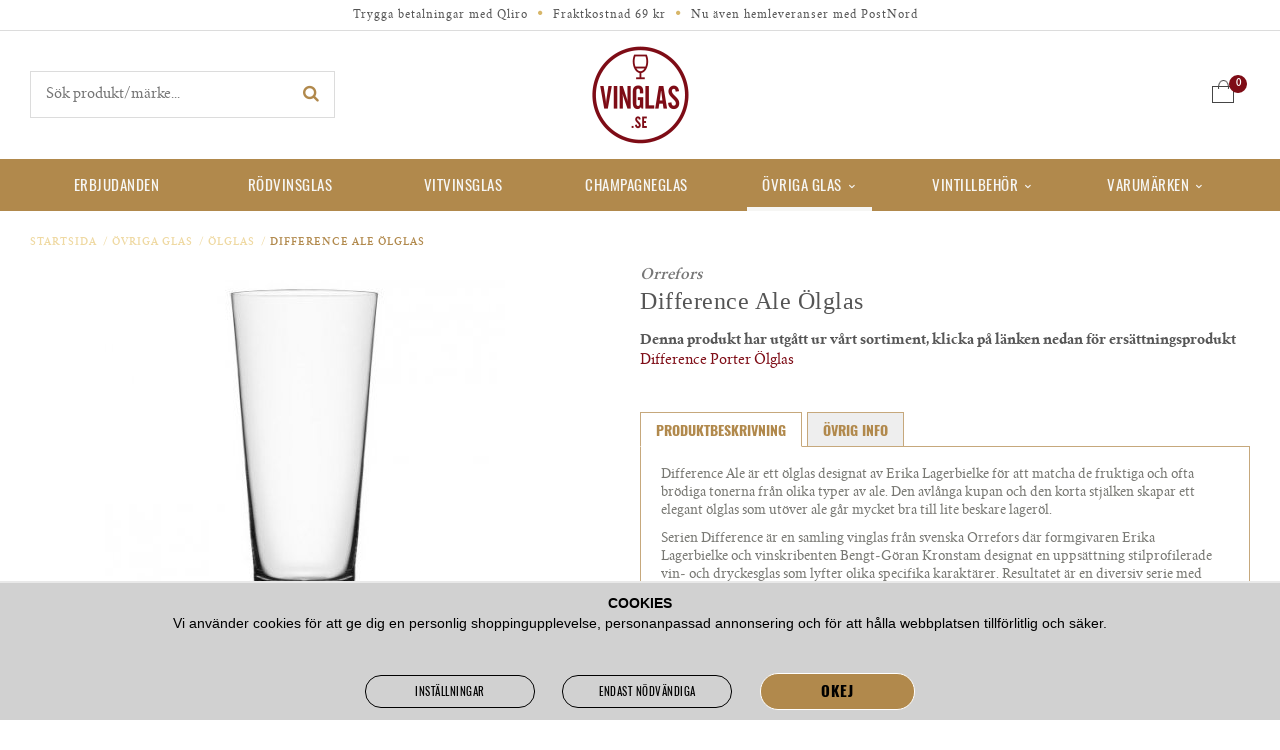

--- FILE ---
content_type: text/html; charset=UTF-8
request_url: https://vinglas.se/ovriga-glas/olglas/difference-ale-olglas/
body_size: 10933
content:
<!doctype html>
<html lang="sv" class="">
<head>
	<meta http-equiv="content-type" content="text/html; charset=utf-8">

	<title>Difference Ale Ölglas - Ölglas - Övriga glas - Vinglas.se</title>

	<meta name="description" content="Difference Ale är ett ölglas designat av Erika Lagerbielke för att matcha de fruktiga och ofta brödiga tonerna från olika typer av ale. Den avlånga kupan och den korta stjälken skapar ett elegant ölglas som utöver ale går mycket bra till">
	<meta name="keywords" content="">
	<meta name="robots" content="index, follow">
				<meta name="viewport" content="width=device-width, initial-scale=1">
				<!-- WIKINGGRUPPEN 8.4.3 -->

	<link rel="shortcut icon" href="/favicon.png">
	<link rel="stylesheet" href="//wgrremote.se/fonts/wgr-icons/1.0/wgr-icons.min.css">
	<link rel="stylesheet" href="/frontend/view_desktop/css/compiled303.css">
<link rel="canonical" href="https://vinglas.se/ovriga-glas/olglas/difference-ale-olglas/">
<script>
			window.dataLayer = window.dataLayer || [];
			function gtag(){dataLayer.push(arguments);}

			gtag('consent', 'default', {
				'ad_storage': 'denied',
				'analytics_storage': 'denied',
				'ad_user_data': 'denied',
				'ad_personalization': 'denied'
			});

			window.updateGoogleConsents = (function () {
				let consents = {};
				let timeout;
				const addConsents = (function() {
					let executed = false;
					return function() {
						if (!executed) {
							executed = true;
							gtag('consent', 'update', consents);
							delete window.updateGoogleConsents;
						}
					}
				})();

				return function (obj) {
					consents = { ...consents, ...obj };
					clearTimeout(timeout);
					setTimeout(addConsents, 25);
				}
			})();
		</script><script>
			document.addEventListener('DOMContentLoaded', function(){
				$(document).on('acceptCookies1', function() {
					$('body').append(atob('PHNjcmlwdD51cGRhdGVHb29nbGVDb25zZW50cyh7ICdhZF9zdG9yYWdlJzogJ2dyYW50ZWQnIH0pOzwvc2NyaXB0Pg=='));
				});
			});
			</script><script>
			document.addEventListener('DOMContentLoaded', function(){
				$(document).on('acceptCookies1', function() {
					$('body').append(atob('PHNjcmlwdD51cGRhdGVHb29nbGVDb25zZW50cyh7ICdhbmFseXRpY3Nfc3RvcmFnZSc6ICdncmFudGVkJyB9KTs8L3NjcmlwdD4='));
				});
			});
			</script><script>
			document.addEventListener('DOMContentLoaded', function(){
				$(document).on('acceptCookies1', function() {
					$('body').append(atob('PHNjcmlwdD51cGRhdGVHb29nbGVDb25zZW50cyh7ICdhZF91c2VyX2RhdGEnOiAnZ3JhbnRlZCcgfSk7PC9zY3JpcHQ+'));
				});
			});
			</script><script>
			document.addEventListener('DOMContentLoaded', function(){
				$(document).on('acceptCookies1', function() {
					$('body').append(atob('PHNjcmlwdD51cGRhdGVHb29nbGVDb25zZW50cyh7ICdhZF9wZXJzb25hbGl6YXRpb24nOiAnZ3JhbnRlZCcgfSk7PC9zY3JpcHQ+'));
				});
			});
			</script><script>
			document.addEventListener('DOMContentLoaded', function(){
				$(document).on('denyCookies1', function() {
					$('body').append(atob('PHNjcmlwdD51cGRhdGVHb29nbGVDb25zZW50cyh7ICdhZF9zdG9yYWdlJzogJ2RlbmllZCcgfSk7PC9zY3JpcHQ+'));
				});
			});
			</script><script>
			document.addEventListener('DOMContentLoaded', function(){
				$(document).on('denyCookies1', function() {
					$('body').append(atob('PHNjcmlwdD51cGRhdGVHb29nbGVDb25zZW50cyh7ICdhbmFseXRpY3Nfc3RvcmFnZSc6ICdkZW5pZWQnIH0pOzwvc2NyaXB0Pg=='));
				});
			});
			</script><script>
			document.addEventListener('DOMContentLoaded', function(){
				$(document).on('denyCookies1', function() {
					$('body').append(atob('PHNjcmlwdD51cGRhdGVHb29nbGVDb25zZW50cyh7ICdhZF91c2VyX2RhdGEnOiAnZGVuaWVkJyB9KTs8L3NjcmlwdD4='));
				});
			});
			</script><script>
			document.addEventListener('DOMContentLoaded', function(){
				$(document).on('denyCookies1', function() {
					$('body').append(atob('PHNjcmlwdD51cGRhdGVHb29nbGVDb25zZW50cyh7ICdhZF9wZXJzb25hbGl6YXRpb24nOiAnZGVuaWVkJyB9KTs8L3NjcmlwdD4='));
				});
			});
			</script><script>
			if (typeof dataLayer == 'undefined') {var dataLayer = [];} dataLayer.push({"ecommerce":{"currencyCode":"SEK","detail":{"products":[{"name":"Difference Ale \u00d6lglas","id":"6292117","price":399,"category":"ovriga-glas\/olglas"}]}}}); dataLayer.push({"event":"fireRemarketing","remarketing_params":{"ecomm_prodid":"6292117","ecomm_category":"ovriga-glas\/olglas","ecomm_totalvalue":399,"isSaleItem":false,"ecomm_pagetype":"product"}}); (function(w,d,s,l,i){w[l]=w[l]||[];w[l].push({'gtm.start':
			new Date().getTime(),event:'gtm.js'});var f=d.getElementsByTagName(s)[0],
			j=d.createElement(s),dl=l!='dataLayer'?'&l='+l:'';j.async=true;j.src=
			'//www.googletagmanager.com/gtm.js?id='+i+dl;f.parentNode.insertBefore(j,f);
			})(window,document,'script','dataLayer','GTM-MFHKDWX')
			</script><script async src="https://www.googletagmanager.com/gtag/js?id=UA-13025824-4"></script>
			<script>window.dataLayer = window.dataLayer || [];
			function gtag(){dataLayer.push(arguments);}
			gtag("js", new Date());
			gtag("config", "UA-13025824-4", {"currency":"SEK"});gtag("event", "view_item", {"items":{"id":"6292117","name":"Difference Ale \u00d6lglas","brand":"Orrefors","category":"ovriga-glas\/olglas","price":399}}); </script><script type="text/javascript">
!function(){var a=document.createElement("script");a.type="text/javascript",a.async=!0,a.src="//config1.veinteractive.com/tags/58700625/B0EF/4471/921B/92EC65F0CC68/tag.js";var b=document.getElementsByTagName("head")[0];if(b)b.appendChild(a,b);else{var b=document.getElementsByTagName("script")[0];b.parentNode.insertBefore(a,b)}}();
</script>
<meta name="google-site-verification" content="LACXbzYIaLDsGFpAfsu9n5vS6PsefoxFU_HSlLiXKGU" />
<meta name="google-site-verification" content="QVvxZ8avmZyP-QGALpdFDkJjWTGkzp9SVO9BD_mv8dU" />
<meta name="google-site-verification" content="8aajfeyczXAl4YCEI6j-YTMrHn3yOBM28dSfLcoal_4" />

<meta name="google-site-verification" content="od2AWIx9BPvl_SeDBI5Y8naZ2VswsFsqS9r_UTP-8Zg" />

<meta name="p:domain_verify" content="91331bbcf256d3798b0d5d95e498607d"/>
<!-- Pinterest Tag -->
<script>
!function(e){if(!window.pintrk){window.pintrk = function () {
window.pintrk.queue.push(Array.prototype.slice.call(arguments))};var
  n=window.pintrk;n.queue=[],n.version="3.0";var
  t=document.createElement("script");t.async=!0,t.src=e;var
  r=document.getElementsByTagName("script")[0];
  r.parentNode.insertBefore(t,r)}}("https://s.pinimg.com/ct/core.js");
pintrk('load', '2613848246373', {em: '<user_email_address>'});
pintrk('page');
</script>
<noscript>
<img height="1" width="1" style="display:none;" alt=""
  src="https://ct.pinterest.com/v3/?event=init&tid=2613848246373&pd[em]=<hashed_email_address>&noscript=1" />
</noscript>
<!-- end Pinterest Tag --><link rel="stylesheet" type="text/css" href="/js/jquery.fancybox-2.15/jquery.fancybox.css" media="screen"><meta property="og:title" content="Difference Ale Ölglas"/>
			<meta property="og:description" content="Difference Ale är ett ölglas designat av Erika Lagerbielke för att matcha de fruktiga och ofta brödiga tonerna från olika typer av ale. Den avlånga kupan och den korta stjälken skapar ett elegant ölglas som utöver ale går mycket bra till lite beskare lageröl.Serien Difference är en samling vinglas från svenska Orrefors där formgivaren Erika Lagerbielke och vinskribenten Bengt-Göran Kronstam designat en uppsättning stilprofilerade vin- och dryckesglas som lyfter olika specifika karaktärer. Resultatet är en diversiv serie med flertalet olika vinglas som kompletterar varandra i matchningen med olika vintyper och stilar. Estetiskt tilldragande vinglas som verkligen lyfter sitt innehåll!"/>
			<meta property="og:type" content="product"/>
			<meta property="og:url" content="https://vinglas.se/ovriga-glas/olglas/difference-ale-olglas/"/>
			<meta property="og:site_name" content="Vinglas.se"/>
			<meta property="product:retailer_item_id" content="6292117"/><meta property="product:price:amount" content="399" />
					<meta property="product:price:currency" content="SEK" /><meta property="product:availability" content="oos" /><meta property="og:image" content="https://vinglas.se/images/zoom/image-6809.jpg"/></head>
	<body itemscope itemtype="http://schema.org/ItemPage" class="view-product"><div id="fb-root"></div><!-- Google Tag Manager (noscript) -->
			<noscript><iframe src="https://www.googletagmanager.com/ns.html?id=GTM-MFHKDWX"
				height="0" width="0" style="display:none;visibility:hidden"></iframe></noscript>
			<!-- End Google Tag Manager (noscript) --><meta name="p:domain_verify" content="91331bbcf256d3798b0d5d95e498607d"/>	<div class="l-mobile-header">
		<button class="neutral-btn mini-menu js-touch-area"><i class="wgr-icon icon-list2"></i></button>
		<a href="/"><img src="/frontend/view_desktop/design/logos/logo_sv.png?v2" class="mini-site-logo" alt="Vinglas.se"></a>
		<div class="mini-cart-info"><span class="mini-cart-info-text">Produkten har blivit tillagd i varukorgen</span></div>
		<button class="neutral-btn mini-cart js-touch-area" onclick="goToURL('/checkout')"><div class="mini-cart-inner"><img src="/frontend/view_desktop/design/topcart_cartsymbol.png"></div></button>
	</div>
	<div class="l-topbar">
	<div class="l-constrained clearfix">
    	<ul><li>Trygga betalningar med Qliro</li><li><i class="wgr-icon icon-circle" style="color:rgb(215, 182, 105);font-size:5px;"></i>&nbsp;&nbsp;Fraktkostnad&nbsp;69 kr</li><li><i class="wgr-icon icon-circle" style="color:rgb(215, 182, 105);font-size:5px;"></i>&nbsp; Nu &auml;ven hemleveranser med PostNord</li></ul>    </div>
</div>
<div class="l-sticky">
	<div class="l-header">
		<div class="l-constrained clearfix" itemscope itemtype="http://schema.org/WPHeader">
	    	<div class="l-header__left">

	    		<!-- Search Box -->
				<form method="get" action="/search/" class="site-search input-highlight input-table input-table--middle" itemprop="potentialAction" itemscope itemtype="http://schema.org/SearchAction">
					<meta itemprop="target" content="https://vinglas.se/search/?q={q}"/>
					<input type="hidden" name="lang" value="sv">
					<div class="input-table__item stretched">
						<input type="search" value="" name="q" class="stretched site-search__input" placeholder="Sök produkt/märke..." required itemprop="query-input">
					</div>
					<div class="input-table__item">
					    <button type="submit" class="neutral-btn site-search__btn"><i class="wgr-icon icon-search"></i></button>
					</div>
				</form>
							</div>
	        <div class="l-header__right">
	        		                <div id="topcart-holder">
	                    <div id="topcart-area">
	                        <i class="wgr-icon icon-cart topcart-font-icon"></i><span class="topcart-icon-wrapper">
					<img src="/frontend/view_desktop/design/topcart_cartsymbol.png?v2" class="topcart-icon" alt="Cart">
					<span class="topcart-count">0</span>
				</span>
				<div id="topcart-hoverarea"></div>	                    </div>
	                </div>
	                <div id="popcart">
	                    	                </div>
	                	        </div>
	        <div class="l-header__middle">
	        	<a class="site-logo" href="/"><img src="/frontend/view_desktop/design/logos/logo_sv.png?v2" alt="Vinglas.se"></a>
	        </div>
		</div>
	</div><!-- End .l-header -->
	<div class="l-menubar">
		<div class="l-constrained clearfix">
							<ul class="nav site-nav mega-menu">
						                    <li
	                    	                    >
	                        <a href="/campaigns/">
	                            Erbjudanden	                        </a>
	                    </li>
	                    <li class="id_49 "><a href="/rodvinsglas/">Rödvinsglas</a></li><li class="id_48 "><a href="/vitvinsglas/">Vitvinsglas</a></li><li class="id_14 "><a href="/champagneglas/">Champagneglas</a></li><li class="id_57 selected has-dropdown"><a href="/ovriga-glas/">Övriga glas<i class="wgr-icon icon-arrow-down5"></i></a><ul class="dropdown"><ul class="l-constrained dropdown-inner dropdown-inner__57 clearfix">
				<div class="dropdown-inner-holder"><div class="dropdown-inner__left">
				<div class="grid grid-1-1"><div class="grid-item grid-item-1-1"><div class="grid-content grid-content-1"><p><a href="/varumarken/chef-sommelier/"><img alt="" height="258" src="/userfiles/image/cs1.jpg" width="360"></a></p><h3><a href="/varumarken/chef-sommelier/">Chef &amp; Sommelier</a></h3></div></div></div>
			</div>
			<div class="dropdown-inner__middle"><li class="id_78 "><a href="/ovriga-glas/vinprovarglas/">Vinprovarglas</a></li><li class="id_80 "><a href="/ovriga-glas/spritglas/">Spritglas</a></li><li class="id_81 "><a href="/ovriga-glas/starkvin-och-dessertvinsglas/">Starkvin och Dessertvinsglas</a></li><li class="id_82 "><a href="/ovriga-glas/vattenglas/">Vattenglas</a></li><li class="id_88 selected"><a href="/ovriga-glas/olglas/">Ölglas</a></li></div>
			</div></ul></ul></li><li class="id_50  has-dropdown"><a href="/vintillbehor/">Vintillbehör<i class="wgr-icon icon-arrow-down5"></i></a><ul class="dropdown"><ul class="l-constrained dropdown-inner dropdown-inner__50 clearfix">
				<div class="dropdown-inner-holder"><div class="dropdown-inner__left">
				<div class="grid grid-1-1"><div class="grid-item grid-item-1-1"><div class="grid-content grid-content-1"><p><a href="/varumarken/chef-sommelier/"><img alt="" height="258" src="/userfiles/image/cs1.jpg" width="360"></a></p><h3><a href="/varumarken/chef-sommelier/">Chef &amp; Sommelier</a></h3></div></div></div>
			</div>
			<div class="dropdown-inner__middle"><li class="id_72 "><a href="/vintillbehor/droppkorkar-och-stoppers/">Droppkorkar och Stoppers</a></li><li class="id_53 "><a href="/vintillbehor/vinkaraffer-dekantering/">Vinkaraffer / Dekantering</a></li><li class="id_70 "><a href="/vintillbehor/vinkylare-och-ishinkar/">Vinkylare och Ishinkar</a></li><li class="id_91 "><a href="/vintillbehor/vinstall-och-forvaring/">Vinställ och Förvaring</a></li><li class="id_71 "><a href="/vintillbehor/vinoppnare/">Vinöppnare</a></li><li class="id_73 "><a href="/vintillbehor/ovriga-vintillbehor/">Övriga Vintillbehör</a></li><li class="id_93 "><a href="/vintillbehor/spittoons-och-spottkoppar/">Spittoons och Spottkoppar</a></li><li class="id_95 "><a href="/vintillbehor/forkladen/">Förkläden</a></li><li class="id_16 "><a href="/vintillbehor/presentkort/">Presentkort</a></li></div>
			</div></ul></ul></li><li class="id_15  has-dropdown"><a href="/varumarken/">Varumärken<i class="wgr-icon icon-arrow-down5"></i></a><ul class="dropdown"><ul class="l-constrained dropdown-inner dropdown-inner__15 clearfix">
				<div class="dropdown-inner-holder"><div class="dropdown-inner__left">
				<div class="grid grid-1-1"><div class="grid-item grid-item-1-1"><div class="grid-content grid-content-1"><p><a href="/varumarken/chef-sommelier/"><img alt="" height="258" src="/userfiles/image/cs1.jpg" width="360"></a></p><h3><a href="/varumarken/chef-sommelier/">Chef &amp; Sommelier</a></h3></div></div></div>
			</div>
			<div class="dropdown-inner__middle"><li class="id_102 "><a href="/varumarken/arcoroc/">Arcoroc</a></li><li class="id_83 "><a href="/varumarken/bormioli-rocco/">Bormioli Rocco</a></li><li class="id_67 "><a href="/varumarken/chef-sommelier/">Chef & Sommelier</a></li><li class="id_68 "><a href="/varumarken/eva-solo/">Eva Solo</a></li><li class="id_63 "><a href="/varumarken/holmegaard/">Holmegaard</a></li><li class="id_85 "><a href="/varumarken/iittala/">Iittala</a></li><li class="id_100 "><a href="/varumarken/italesse/">Italesse</a></li><li class="id_84 "><a href="/varumarken/kosta-boda/">Kosta Boda</a></li><li class="id_60 "><a href="/varumarken/lehmann/">Lehmann</a></li><li class="id_75 "><a href="/varumarken/nachtmann/">Nachtmann</a></li><li class="id_99 "><a href="/varumarken/libbey/">Libbey</a></li><li class="id_54 "><a href="/varumarken/orrefors/">Orrefors</a></li><li class="id_66 "><a href="/varumarken/peugeot/">Peugeot</a></li><li class="id_69 "><a href="/varumarken/pulltex/">Pulltex</a></li><li class="id_76 "><a href="/varumarken/rcr/">RCR</a></li><li class="id_96 "><a href="/varumarken/reijmyre/">Reijmyre</a></li><li class="id_52 "><a href="/varumarken/riedel/">Riedel</a></li><li class="id_62 "><a href="/varumarken/rosendahl/">Rosendahl</a></li><li class="id_77 "><a href="/varumarken/rosenthal/">Rosenthal</a></li><li class="id_86 "><a href="/varumarken/schott-zwiesel/">Schott Zwiesel</a></li><li class="id_97 "><a href="/varumarken/skruf/">Skruf</a></li><li class="id_55 "><a href="/varumarken/spiegelau/">Spiegelau</a></li><li class="id_61 "><a href="/varumarken/villeroy-boch/">Villeroy & Boch</a></li><li class="id_65 "><a href="/varumarken/zalto/">Zalto</a></li><li class="id_64 "><a href="/varumarken/zieher/">Zieher</a></li><li class="id_101 "><a href="/varumarken/zwiesel-glas/">Zwiesel glas</a></li><li class="id_89 "><a href="/varumarken/ovriga-producenter/">Övriga Producenter</a></li></div>
			</div></ul></ul></li>				</ul> <!-- end .site-nav with dropdown. -->
						</div> <!-- End .l-menubar -->
	</div>
</div>
<div class="l-holder clearfix">
		<div class="l-content clearfix">
	
	<div class="l-main">
					<ol class="nav breadcrumbs clearfix" itemprop="breadcrumb" itemscope itemtype="http://schema.org/BreadcrumbList">
				<li itemprop="itemListElement" itemscope itemtype="http://schema.org/ListItem">
					<meta itemprop="position" content="1">
					<a href="/" itemprop="item"><span itemprop="name">Startsida</span></a><span class="breadcrumb-divider">&nbsp;&nbsp;/</span>				</li>
										<li itemprop="itemListElement" itemscope itemtype="http://schema.org/ListItem">
							<meta itemprop="position" content="2">
							<a href="/ovriga-glas/" title="Övriga glas" itemprop="item"><span itemprop="name">Övriga glas</span></a><span class="breadcrumb-divider">&nbsp;&nbsp;/</span>						</li>
												<li itemprop="itemListElement" itemscope itemtype="http://schema.org/ListItem">
							<meta itemprop="position" content="3">
							<a href="/ovriga-glas/olglas/" title="Ölglas" itemprop="item"><span itemprop="name">Ölglas</span></a><span class="breadcrumb-divider">&nbsp;&nbsp;/</span>						</li>
												<li>Difference Ale Ölglas</li>
									</ol>
					<div class="l-inner">
<div itemprop="mainEntity" itemscope itemtype="http://schema.org/Product">
	<div class="l-product">
		<div class="l-product-col-1"><div id="currentBild" class="product-carousel"><a id="currentBildLink" href="https://vinglas.se/ovriga-glas/olglas/difference-ale-olglas/" title="Förstora bilden"><img src="/images/normal/image-6809.jpg" alt="Orrefors Difference Ale ölglas" itemprop="image"></a></div><div class="product-thumbs" style="display:none;">
				<a class="fancyBoxLink" rel="produktbilder" href="/images/zoom/image-6809.jpg"><img src="/images/list/image-6809.jpg" alt="Orrefors Difference Ale ölglas" id="thumb0"></a>
			</div></div>
	<div class="l-product-col-2">
		<p class="l-product__producer">Orrefors</p>
		<h1 class="product-title" itemprop="name">Difference Ale Ölglas</h1><form name="addToBasketForm" id="addToBasketForm"
			action="/checkout/?action=additem"
			method="post" onsubmit="return checkVisaProdSubmit()">
		<input type="hidden" id="aktivprislista" value="0">
		<input type="hidden" id="aktivprislistaprocent" value="100"><input type="hidden" id="avtalskund" value="0">		<b>Denna produkt har utgått ur vårt sortiment, klicka på länken nedan för ersättningsprodukt</b><br>
		<a href="https://vinglas.se/ovriga-glas/olglas/difference-porter-olglas/">Difference Porter Ölglas</a>
		<br><br>
		<div id="stafflandemain"></div>
		<input type="hidden" id="hasStafflande" value="false">
		<input type="hidden" name="staffAntalFras" value="Antal">
		<input type="hidden" name="staffPrisFras" value="Pris /st">
		<input type="hidden" name="ordPrisFras" value="Ord.">
		<input type="hidden" name="valdKombination" value="640">
		<input type="hidden" name="varamoms" value="25">
		<input type="hidden" name="inKampanj" value="0">
		<input type="hidden" name="hasValalternativ" value="0">
		<input type="hidden" name="id" value="549">
		<input type="hidden" name="bestallningsvara" value="0">
		<input type="hidden" name="lagergrans" value="0"><div class="product-description"><div class="product-tabs clearfix editable-body"><span class="product-description1__tab active-tab">Produktbeskrivning</span><span class="product-description2__tab">Övrig info</span><div itemprop="description" class="product-description1 visible"><p>Difference Ale &auml;r ett &ouml;lglas designat av Erika Lagerbielke f&ouml;r att&nbsp;matcha de fruktiga och ofta br&ouml;diga tonerna fr&aring;n olika typer av ale. Den avl&aring;nga kupan och den korta stj&auml;lken skapar ett elegant &ouml;lglas som ut&ouml;ver ale g&aring;r mycket bra till lite beskare lager&ouml;l.</p><p>Serien Difference &auml;r en samling&nbsp;vinglas fr&aring;n svenska Orrefors d&auml;r formgivaren Erika Lagerbielke&nbsp;och vinskribenten Bengt-G&ouml;ran Kronstam designat en upps&auml;ttning stilprofilerade vin- och dryckesglas som lyfter olika specifika karakt&auml;rer. Resultatet &auml;r en diversiv serie med flertalet olika vinglas som kompletterar varandra i matchningen med olika vintyper och stilar. Estetiskt tilldragande vinglas som verkligen lyfter sitt inneh&aring;ll!</p></div><div itemprop="description" class="product-description2"><p>Material: kristallglas, munbl&aring;st<br>T&aring;l maskindisk</p><p>H&ouml;jd: 193 mm<br>Diameter: 77 mm<br>Volym: 33 cl</p></div></div><br><br>		<div class="js-qliro-widget qliro-widget" data-amount="399"></div>
		</div></form><div class="hidden-print"><a class="btn" href="/wishlist/?action=add&id=549">Lägg i önskelista</a><br><br>		<div class="addthis_toolbox addthis_default_style addthis_20x20_style" addthis:title="Difference Ale Ölglas">
			<a class="addthis_button_facebook"></a>
			<a class="addthis_button_twitter"></a>
			<a class="addthis_button_email"></a>
			<a class="addthis_button_pinterest_share"></a>
			<a class="addthis_button_google_plusone_share"></a>
		</div>
		</div><div id="produktdata">
	<br>
	<span>Artikelnummer:</span><br>
	<span id="articleno">6292117</span>
	<br><br>
			<div id="directLinkblock" class="hidden-print">
			<span>Direktlänk:</span><br>
			<span id="directLink"><a rel="nofollow" href="https://vinglas.se/ovriga-glas/olglas/difference-ale-olglas/">Högerklicka och kopiera adressen</a></span>
		</div>
		<br>
		</div>
</div></div></div>	<h5 class="highlight-bar">Andra har även köpt</h5>
			<ul class="grid-gallery grid-gallery--products">
			<li data-productid="714" class="product-item" title="Brüssel Ölglas">
				<div class="product-item__img"><a href="/ovriga-glas/olglas/brussel-olglas/"><img src="/images/list/brussel-olglas-sahm.jpg" alt="Sahm brüssel bryssel ölglas"></a><div class="product-item__banner"><img src="/frontend/view_desktop/design/campaign-stamp.png"></div></div>
				<div class="product-item__body">
					<div class="product-item__producer">Sahm</div>
					<h3 class="product-item__heading">Brüssel Ölglas</h3>
					<div class="product-item__bottom">
						<div><span class="price price-discount">67 kr</span>&nbsp;<span class="muted price price-orginal">79 kr</span>

												<span class="product-item__unit"></span><meta content="67"><meta content="SEK">
								<div class="product-item__buttons">
									<a class="btn" title="Brüssel Ölglas" href="/ovriga-glas/olglas/brussel-olglas/">Info</a>&nbsp;<a class="btn btn--primary buybuttonRuta" rel="nofollow" data-cid="805" href="/checkout/?action=additem&amp;id=714">Köp</a></div>
					</div>
				 </div>
			  	</li><li data-productid="717" class="product-item" title="Excellence vinglas 39 cl">
				<div class="product-item__img"><a href="/rodvinsglas/excellence-vinglas-39-cl/"><img src="/images/list/img_8218.png" alt="Lehmann Excellence 39 cl vinglas"></a><div class="product-item__banner"><img src="/frontend/view_desktop/design/campaign-stamp.png"></div></div>
				<div class="product-item__body">
					<div class="product-item__producer">Lehmann</div>
					<h3 class="product-item__heading">Excellence vinglas 39 cl</h3>
					<div class="product-item__bottom">
						<div><span class="price price-discount">81 kr</span>&nbsp;<span class="muted price price-orginal">95 kr</span>

												<span class="product-item__unit"></span><meta content="81"><meta content="SEK">
								<div class="product-item__buttons">
									<a class="btn" title="Excellence vinglas 39 cl" href="/rodvinsglas/excellence-vinglas-39-cl/">Info</a>&nbsp;<a class="btn btn--primary buybuttonRuta" rel="nofollow" data-cid="808" href="/checkout/?action=additem&amp;id=717">Köp</a></div>
					</div>
				 </div>
			  	</li><li data-productid="718" class="product-item" title="Excellence vinglas 30 cl">
				<div class="product-item__img"><a href="/vitvinsglas/excellence-vinglas-30-cl/"><img src="/images/list/img_8221.png" alt="Lehmann Excellence 30 cl vinglas"></a><div class="product-item__banner"><img src="/frontend/view_desktop/design/campaign-stamp.png"></div></div>
				<div class="product-item__body">
					<div class="product-item__producer">Lehmann</div>
					<h3 class="product-item__heading">Excellence vinglas 30 cl</h3>
					<div class="product-item__bottom">
						<div><span class="price price-discount">76 kr</span>&nbsp;<span class="muted price price-orginal">89 kr</span>

												<span class="product-item__unit"></span><meta content="76"><meta content="SEK">
								<div class="product-item__buttons">
									<a class="btn" title="Excellence vinglas 30 cl" href="/vitvinsglas/excellence-vinglas-30-cl/">Info</a>&nbsp;<a class="btn btn--primary buybuttonRuta" rel="nofollow" data-cid="809" href="/checkout/?action=additem&amp;id=718">Köp</a></div>
					</div>
				 </div>
			  	</li><li data-productid="738" class="product-item" title="AC Waiter servitörskorkskruv svart">
				<div class="product-item__img"><a href="/vintillbehor/vinoppnare/ac-waiter-servitorskorkskruv-svart/"><img src="/images/list/ac-waiter-korkskruv.jpg" alt="AC Waiter servitörskorkskruv vinöppnare"></a></div>
				<div class="product-item__body">
					<div class="product-item__producer"></div>
					<h3 class="product-item__heading">AC Waiter servitörskorkskruv svart</h3>
					<div class="product-item__bottom">
						<div><span class="price">139 kr</span>

											<span class="product-item__unit"></span><meta content="139"><meta content="SEK">
								<div class="product-item__buttons">
									<a class="btn" title="AC Waiter servitörskorkskruv svart" href="/vintillbehor/vinoppnare/ac-waiter-servitorskorkskruv-svart/">Info</a>&nbsp;<a class="btn btn--primary buybuttonRuta" rel="nofollow" data-cid="829" href="/checkout/?action=additem&amp;id=738">Köp</a></div>
					</div>
				 </div>
			  	</li>		</ul>
		<div style="display: none;" class="l-constrained-small" id="js-reference-price-info">
	<p>Tidigare lägsta pris avser det lägsta priset för denna produkt inom 30 dagar före prissänkningen</p>
</div>
<script type="text/javascript">
const priceHistoryActive = 1;var kombinationer = new Array(); var newComb;newComb = new Object;
				newComb.lagertyp = 2;
				newComb.lagret = 0;
				newComb.pris = 399;
				newComb.referencePrice = 0;
				newComb.kampanjpris = 0;
				newComb.prislistapris = '';
				newComb.dbid = 640;
				newComb.selectedImageID = 0;
				newComb.artno = '6292117';
				newComb.useReferencePriceAsOrg = 0;
				newComb.alternativ = new Array();kombinationer.push(newComb);
</script></div></div></div></div> <!-- End of .l-main, .l-content and .l-inner, .l-holder -->
<div class="l-footer">
	<div class="l-constrained clearfix">

        <div class="l-footer-col-1">
        	<h3>Kontakta oss</h3><p>Tel.&nbsp;<a href="tel:08 - 120 560 16">08 - 120 560 16</a><br><span style="font-size: 11px;">Vardagar kl 10.30-16</span></p><p><a href="/cdn-cgi/l/email-protection#ddb6a8b3b9a9b7bcb3aea99dabb4b3bab1bcaef3aeb8"><span class="__cf_email__" data-cfemail="8ce7f9e2e8f8e6ede2fff8ccfae5e2ebe0edffa2ffe9">[email&#160;protected]</span></a><br>&nbsp;</p><p><a href="https://www.facebook.com/vinglas.se/" style="text-decoration: none;" target="_blank"><i class="wgr-icon icon-facebook" style="color: rgb(51, 51, 51); font-size: 20px;"></i></a>&nbsp; &nbsp;&nbsp;<a href="https://www.instagram.com/vinglas.se/" style="text-decoration: none;" target="_blank"><i class="wgr-icon icon-instagram-2" style="color: rgb(51, 51, 51); font-size: 20px;"></i></a>&nbsp; &nbsp;&nbsp;<a href="https://twitter.com/Vinglasse" style="text-decoration: none;" target="_blank"><i class="wgr-icon icon-twitter" style="color: rgb(51, 51, 51); font-size: 20px;"></i></a></p>        </div>

        <div class="l-footer-col-2">
        	<h3>Handla</h3><ul><li><a href="/contact/">Kontakta oss</a></li><li><a href="/info/returer/">Returer</a></li><li><a href="/info/hamta-paket/">H&auml;mta paket</a></li><li><a href="/info/villkor/">K&ouml;pvillkor</a></li><li><a href="/info/leveranssatt/">Leveranss&auml;tt</a></li><li><a href="/info/foretagsorder/">F&ouml;retagsorder</a></li></ul>        </div>

        <div class="l-footer-col-3">
        	<h3>Information</h3><ul><li><a href="/info/om-oss/">Om oss</a></li><li><a href="/newsletter/">Nyhetsbrev</a></li></ul>            <ul>
            						<li><a href="/retail-application/">Avtalskund</a></li>
										<li><a href="/customer-login/">Logga in</a></li>
					           		<li><a href="https://blogg.vinglas.se" target="_blank">Blogg</a></li>
            </ul>
        </div>

        <div class="l-footer-col-4">
        	<h3>Nyhetsbrev</h3><p>Prenumerera p&aring; v&aring;rt nyhetsbrev f&ouml;r att ta del av produktnyheter och erbjudanden!</p>            <form class="input-table input-table--middle footer-newsletter" action="/newsletter/?action=add" method="post" id="footerNewsletterForm">
				
				<div class="input-table__row">
					<div class="input-table__item stretched">
						<input class="stretched" type="text" name="epost" size="20" placeholder="E-post...">
					</div>
					<div class="input-table__item">
						<a class="btn btn--primary" href="#" onclick="return footerNewsletterFormSubmit()">OK</a>
					</div>
				</div>
            </form>
        </div>
    </div>
</div>

<div class="l-footer-bottom" itemscope itemtype="http://schema.org/WPFooter">
	<div class="l-constrained clearfix">
		<div class="l-footer-about">
			<table border="0" cellpadding="0" cellspacing="0"><tbody><tr><td style="width: 100px;"><img alt="" height="81" src="/userfiles/image/logo_white.png" width="80"></td><td>V&aring;r ambition &auml;r att erbjuda h&ouml;gkvalitativ service och att bidra med v&aring;r kunskap kring hur r&auml;tt glas kan f&ouml;rh&ouml;ja en smakupplevelse.&nbsp;</td></tr></tbody></table>		</div>

    	<!-- footer-payment for mobile-size -->
        <div class="l-footer-payment">
        	<!--<p>< ?= $pageModel->getPhrase('in-coop') ?>:</p>-->
            				<img class="is-lazyload payment-logo payment-logo--list payment-logo--small" alt="Qliro checkout" data-src="//wgrremote.se/img/logos/qliro.png">
				        </div><!-- end .l-footer-payment -->
	</div>
</div><!-- End .l-footer-bottom -->

	<div class="l-mobile-nav">

		 <form method="get" action="/search/" class="site-search">
				<input type="hidden" name="lang" value="sv"><input type="search" placeholder="Sök" name="q" class="neutral-btn site-search__input"><button type="submit" class="neutral-btn site-search__btn"><i class="wgr-icon icon-search"></i></button>
		</form>
		<div class="mobile-module">
			<h5 class="mobile-module__heading">Produkter</h5>
			<ul class="mobile-listmenu mobile-listmenu-0"><li>
					<a href="/rodvinsglas/" title="Rödvinsglas">Rödvinsglas</a></li><li>
					<a href="/vitvinsglas/" title="Vitvinsglas">Vitvinsglas</a></li><li>
					<a href="/champagneglas/" title="Champagneglas">Champagneglas</a></li><li class="is-listmenu-opened">
					<a class="selected" href="/ovriga-glas/" title="Övriga glas">Övriga glas<i class="menu-node js-menu-node wgr-icon icon-arrow-down5" data-arrows="icon-arrow-down5 icon-arrow-right5"></i></a><ul class="mobile-listmenu mobile-listmenu-1"><li>
					<a href="/ovriga-glas/vinprovarglas/" title="Vinprovarglas">Vinprovarglas</a></li><li>
					<a href="/ovriga-glas/spritglas/" title="Spritglas">Spritglas</a></li><li>
					<a href="/ovriga-glas/starkvin-och-dessertvinsglas/" title="Starkvin och Dessertvinsglas">Starkvin och Dessertvinsglas</a></li><li>
					<a href="/ovriga-glas/vattenglas/" title="Vattenglas">Vattenglas</a></li><li class="is-listmenu-opened">
					<a class="selected" href="/ovriga-glas/olglas/" title="Ölglas">Ölglas</a></li></ul></li><li>
					<a href="/vintillbehor/" title="Vintillbehör">Vintillbehör<i class="menu-node js-menu-node wgr-icon icon-arrow-right5" data-arrows="icon-arrow-down5 icon-arrow-right5"></i></a><ul class="mobile-listmenu mobile-listmenu-1"><li>
					<a href="/vintillbehor/droppkorkar-och-stoppers/" title="Droppkorkar och Stoppers">Droppkorkar och Stoppers</a></li><li>
					<a href="/vintillbehor/vinkaraffer-dekantering/" title="Vinkaraffer / Dekantering">Vinkaraffer / Dekantering</a></li><li>
					<a href="/vintillbehor/vinkylare-och-ishinkar/" title="Vinkylare och Ishinkar">Vinkylare och Ishinkar</a></li><li>
					<a href="/vintillbehor/vinstall-och-forvaring/" title="Vinställ och Förvaring">Vinställ och Förvaring</a></li><li>
					<a href="/vintillbehor/vinoppnare/" title="Vinöppnare">Vinöppnare</a></li><li>
					<a href="/vintillbehor/ovriga-vintillbehor/" title="Övriga Vintillbehör">Övriga Vintillbehör</a></li><li>
					<a href="/vintillbehor/spittoons-och-spottkoppar/" title="Spittoons och Spottkoppar">Spittoons och Spottkoppar</a></li><li>
					<a href="/vintillbehor/forkladen/" title="Förkläden">Förkläden</a></li><li>
					<a href="/vintillbehor/presentkort/" title="Presentkort">Presentkort</a></li></ul></li><li>
					<a href="/varumarken/" title="Varumärken">Varumärken<i class="menu-node js-menu-node wgr-icon icon-arrow-right5" data-arrows="icon-arrow-down5 icon-arrow-right5"></i></a><ul class="mobile-listmenu mobile-listmenu-1"><li>
					<a href="/varumarken/arcoroc/" title="Arcoroc">Arcoroc</a></li><li>
					<a href="/varumarken/bormioli-rocco/" title="Bormioli Rocco">Bormioli Rocco</a></li><li>
					<a href="/varumarken/chef-sommelier/" title="Chef &amp; Sommelier">Chef & Sommelier</a></li><li>
					<a href="/varumarken/eva-solo/" title="Eva Solo">Eva Solo</a></li><li>
					<a href="/varumarken/holmegaard/" title="Holmegaard">Holmegaard</a></li><li>
					<a href="/varumarken/iittala/" title="Iittala">Iittala</a></li><li>
					<a href="/varumarken/italesse/" title="Italesse">Italesse</a></li><li>
					<a href="/varumarken/kosta-boda/" title="Kosta Boda">Kosta Boda</a></li><li>
					<a href="/varumarken/lehmann/" title="Lehmann">Lehmann</a></li><li>
					<a href="/varumarken/nachtmann/" title="Nachtmann">Nachtmann</a></li><li>
					<a href="/varumarken/libbey/" title="Libbey">Libbey</a></li><li>
					<a href="/varumarken/orrefors/" title="Orrefors">Orrefors</a></li><li>
					<a href="/varumarken/peugeot/" title="Peugeot">Peugeot</a></li><li>
					<a href="/varumarken/pulltex/" title="Pulltex">Pulltex</a></li><li>
					<a href="/varumarken/rcr/" title="RCR">RCR</a></li><li>
					<a href="/varumarken/reijmyre/" title="Reijmyre">Reijmyre</a></li><li>
					<a href="/varumarken/riedel/" title="Riedel">Riedel</a></li><li>
					<a href="/varumarken/rosendahl/" title="Rosendahl">Rosendahl</a></li><li>
					<a href="/varumarken/rosenthal/" title="Rosenthal">Rosenthal</a></li><li>
					<a href="/varumarken/schott-zwiesel/" title="Schott Zwiesel">Schott Zwiesel</a></li><li>
					<a href="/varumarken/skruf/" title="Skruf">Skruf</a></li><li>
					<a href="/varumarken/spiegelau/" title="Spiegelau">Spiegelau</a></li><li>
					<a href="/varumarken/villeroy-boch/" title="Villeroy &amp; Boch">Villeroy & Boch</a></li><li>
					<a href="/varumarken/zalto/" title="Zalto">Zalto</a></li><li>
					<a href="/varumarken/zieher/" title="Zieher">Zieher</a></li><li>
					<a href="/varumarken/zwiesel-glas/" title="Zwiesel glas">Zwiesel glas</a></li><li>
					<a href="/varumarken/ovriga-producenter/" title="Övriga Producenter">Övriga Producenter</a></li></ul></li></ul>            <ul class="mobile-listmenu mobile-listmenu-0">
				                    <li>
                        <a class="" href="/vintillbehor/presentkort/">
                            Presentkort</a>
                    </li>
                                </ul>

            			<ul class="mobile-listmenu mobile-listmenu-0">
									<li>
						<a class="" href="/campaigns/">
							Kampanjer</a>
					</li>
								</ul>
		</div>
		
		<!-- Other Stuff -->
		<div class="mobile-module-edit">
        	<h3>Handla</h3><ul><li><a href="/contact/">Kontakta oss</a></li><li><a href="/info/returer/">Returer</a></li><li><a href="/info/hamta-paket/">H&auml;mta paket</a></li><li><a href="/info/villkor/">K&ouml;pvillkor</a></li><li><a href="/info/leveranssatt/">Leveranss&auml;tt</a></li><li><a href="/info/foretagsorder/">F&ouml;retagsorder</a></li></ul>        </div>
        <div class="mobile-module-edit">
        	<h3>Information</h3><ul><li><a href="/info/om-oss/">Om oss</a></li><li><a href="/newsletter/">Nyhetsbrev</a></li></ul>            <ul>
            						<li><a href="/retail-application/">Avtalskund</a></li>
										<li><a href="/customer-login/">Logga in</a></li>
					            </ul>
        </div>

		
	</div><!-- end .l-mobile-nav -->
	</div><!-- .l-holder -->
<script data-cfasync="false" src="/cdn-cgi/scripts/5c5dd728/cloudflare-static/email-decode.min.js"></script><script src="//ajax.googleapis.com/ajax/libs/jquery/1.11.0/jquery.min.js"></script>
<script>window.jQuery || document.write('<script src="/js/jquery-1.11.0.min.js"><\/script>');</script>
<script>
if ($(".klarna-widget").length > 0) {
	(function(){var a = document.createElement("script");a.async=1;
	a.src="https://cdn.klarna.com/1.0/code/client/all.js";$("body").append(a);})();
}
</script>

	<script src="/js/phrases/sv.js?303"></script>
	<script src="/js/compiled_desktop303.js"></script>
	<script src="https://www.google.com/recaptcha/api.js"></script><script>
WGR.cartParams = {"languageCode":"sv","showPricesWithoutVAT":0,"currencyPrintFormat":"%1,%2 kr","currencyCode":"SEK","countryID":1,"pricesWithoutVAT":"0","animateProducts":"1","frontSystemCode":"default","defaultLanguageCode":"sv","countryCode":"SE"};initMainShared();</script><!-- Start of vinglas Zendesk Widget script -->
<script id="ze-snippet" src="https://static.zdassets.com/ekr/snippet.js?key=33ad66eb-807e-41e5-a0d3-709b888b4b9b"> </script>
<!-- End of vinglas Zendesk Widget script -->
    <script src="/js/cookiecontrol.js?303"></script>
    <script>
        document.addEventListener('DOMContentLoaded', function() {
            const config = {"necessary":["korgid","adminID","scriptsloaded","kundid","nyckel","cnr","adminFrontID","adminbarTooltip","ref","kco-test","clickedslot","clickedslots","guestcheck","wgr-ab","marketplace","instagramid","reviewSort","reviewSortDir","reviewPSort","reviewPSortDir","connectedFiles","subscriptionpage","subscriptionorder","affid","affkod","productListCategory","productListSupplierID","productListQ","productListFrontID","productListSpecial","productListSort","productListSortDescription","orderq","orderflik","page","q","adminbar","wgr-prettyhtml","wgr-criticalcss","productListSortDirection","wgr-cookie","wgrusername","wgr-viewedproducts","captchakey1","captchakey2"],"optional":[{"id":1,"systemCode":"analytics","cookies":["_ga*","_gid"],"isRecommended":true,"modules":["google_ad_storage","google_analytics_storage","google_ad_user_data","google_ad_personalization"],"javascripts":"","title":"Analys & funktion","description":"Dessa cookies till\u00e5ter oss r\u00e4kna antal bes\u00f6k och se hur du hittade v\u00e5r hemsida. Cookies ger oss information om vilka sidor som \u00e4r popul\u00e4ra och hur bes\u00f6kare navigerar p\u00e5 hemsidan.","onAcceptEvent":"acceptCookies1","onDenyEvent":"denyCookies1"},{"id":2,"systemCode":"marketing","cookies":["_ga*","_gid","_fb*"],"isRecommended":true,"modules":["google_ad_storage","google_analytics_storage","google_ad_user_data","google_ad_personalization"],"javascripts":"","title":"Marknadsf\u00f6ring","description":"Vi samlar in data om hur du anv\u00e4nder v\u00e5r hemsida. Informationen anv\u00e4nds sedan till riktad marknadsf\u00f6ring och personliga online-annonser.","onAcceptEvent":"acceptCookies2","onDenyEvent":"denyCookies2"}],"bannerStyle":"2","bannerColor":"","text":{"bannerText":"<p style=\"text-align: center;\"><strong>COOKIES<\/strong><br>Vi anv&auml;nder cookies f&ouml;r att ge dig en personlig shoppingupplevelse, personanpassad annonsering och f&ouml;r att h&aring;lla webbplatsen tillf&ouml;rlitlig och s&auml;ker.<\/p>","necessaryTitle":"N\u00f6dv\u00e4ndiga","necessaryDescription":"Dessa \u00e4r n\u00f6dv\u00e4ndiga cookies f\u00f6r att hemsidan ska fungera och g\u00e5r inte att inaktivera.","settingsText":"<h4>Inst&auml;llningar f&ouml;r cookies<\/h4><p>Nedan kan du st&auml;lla in vilka cookies som till&aring;ts. Du kan l&auml;sa mer om v&aring;r behandling av cookies och personuppgifter i v&aring;r <a href=\"\/about-cookies\/\" rel=\"nofollow\">Cookie-Policy<\/a>.<\/p>"},"version":"3"};
            WGR.cookie.initCookieControl(config);
        });
    </script>
	<script charset="UTF-8" src="/js/jquery.fancybox-2.15/jquery.fancybox.pack.js"></script>
	<script src="/js/js_visaprod.js?303"></script>
		<script>
	var addthis_config = {
		data_track_addressbar: false
	};
	</script>
	<script type="text/javascript" src="//s7.addthis.com/js/300/addthis_widget.js"></script>
	
<script defer src="https://static.cloudflareinsights.com/beacon.min.js/vcd15cbe7772f49c399c6a5babf22c1241717689176015" integrity="sha512-ZpsOmlRQV6y907TI0dKBHq9Md29nnaEIPlkf84rnaERnq6zvWvPUqr2ft8M1aS28oN72PdrCzSjY4U6VaAw1EQ==" data-cf-beacon='{"version":"2024.11.0","token":"d0495bb79dd44f9d8a2ad542debe833f","r":1,"server_timing":{"name":{"cfCacheStatus":true,"cfEdge":true,"cfExtPri":true,"cfL4":true,"cfOrigin":true,"cfSpeedBrain":true},"location_startswith":null}}' crossorigin="anonymous"></script>
</body></html>

--- FILE ---
content_type: text/css
request_url: https://vinglas.se/frontend/view_desktop/css/compiled303.css
body_size: 16121
content:
/*! normalize.css v3.0.3 | MIT License | github.com/necolas/normalize.css */

/**
 * 1. Set default font family to sans-serif.
 * 2. Prevent iOS and IE text size adjust after device orientation change,
 *    without disabling user zoom.
 */

html {
  font-family: sans-serif; /* 1 */
  -ms-text-size-adjust: 100%; /* 2 */
  -webkit-text-size-adjust: 100%; /* 2 */
}

/**
 * Remove default margin.
 */

body {
  margin: 0;
}

/* HTML5 display definitions
   ========================================================================== */

/**
 * Correct `block` display not defined for any HTML5 element in IE 8/9.
 * Correct `block` display not defined for `details` or `summary` in IE 10/11
 * and Firefox.
 * Correct `block` display not defined for `main` in IE 11.
 */

article,
aside,
details,
figcaption,
figure,
footer,
header,
hgroup,
main,
menu,
nav,
section,
summary {
  display: block;
}

/**
 * 1. Correct `inline-block` display not defined in IE 8/9.
 * 2. Normalize vertical alignment of `progress` in Chrome, Firefox, and Opera.
 */

audio,
canvas,
progress,
video {
  display: inline-block; /* 1 */
  vertical-align: baseline; /* 2 */
}

/**
 * Prevent modern browsers from displaying `audio` without controls.
 * Remove excess height in iOS 5 devices.
 */

audio:not([controls]) {
  display: none;
  height: 0;
}

/**
 * Address `[hidden]` styling not present in IE 8/9/10.
 * Hide the `template` element in IE 8/9/10/11, Safari, and Firefox < 22.
 */

[hidden],
template {
  display: none;
}

/* Links
   ========================================================================== */

/**
 * Remove the gray background color from active links in IE 10.
 */

a {
  background-color: transparent;
}

/**
 * Improve readability of focused elements when they are also in an
 * active/hover state.
 */

a:active,
a:hover {
  outline: 0;
}

/* Text-level semantics
   ========================================================================== */

/**
 * Address styling not present in IE 8/9/10/11, Safari, and Chrome.
 */

abbr[title] {
  border-bottom: 1px dotted;
}

/**
 * Address style set to `bolder` in Firefox 4+, Safari, and Chrome.
 */

b,
strong {
  font-weight: bold;
}

/**
 * Address styling not present in Safari and Chrome.
 */

dfn {
  font-style: italic;
}

/**
 * Address variable `h1` font-size and margin within `section` and `article`
 * contexts in Firefox 4+, Safari, and Chrome.
 */

h1 {
  font-size: 2em;
  margin: 0.67em 0;
}

/**
 * Address styling not present in IE 8/9.
 */

mark {
  background: #ff0;
  color: #000;
}

/**
 * Address inconsistent and variable font size in all browsers.
 */

small {
  font-size: 80%;
}

/**
 * Prevent `sub` and `sup` affecting `line-height` in all browsers.
 */

sub,
sup {
  font-size: 75%;
  line-height: 0;
  position: relative;
  vertical-align: baseline;
}

sup {
  top: -0.5em;
}

sub {
  bottom: -0.25em;
}

/* Embedded content
   ========================================================================== */

/**
 * Remove border when inside `a` element in IE 8/9/10.
 */

img {
  border: 0;
}

/**
 * Correct overflow not hidden in IE 9/10/11.
 */

svg:not(:root) {
  overflow: hidden;
}

/* Grouping content
   ========================================================================== */

/**
 * Address margin not present in IE 8/9 and Safari.
 */

figure {
  margin: 1em 40px;
}

/**
 * Address differences between Firefox and other browsers.
 */

hr {
  box-sizing: content-box;
  height: 0;
}

/**
 * Contain overflow in all browsers.
 */

pre {
  overflow: auto;
}

/**
 * Address odd `em`-unit font size rendering in all browsers.
 */

code,
kbd,
pre,
samp {
  font-family: monospace, monospace;
  font-size: 1em;
}

/* Forms
   ========================================================================== */

/**
 * Known limitation: by default, Chrome and Safari on OS X allow very limited
 * styling of `select`, unless a `border` property is set.
 */

/**
 * 1. Correct color not being inherited.
 *    Known issue: affects color of disabled elements.
 * 2. Correct font properties not being inherited.
 * 3. Address margins set differently in Firefox 4+, Safari, and Chrome.
 */

button,
input,
optgroup,
select,
textarea {
  color: inherit; /* 1 */
  font: inherit; /* 2 */
  margin: 0; /* 3 */
}

/**
 * Address `overflow` set to `hidden` in IE 8/9/10/11.
 */

button {
  overflow: visible;
}

/**
 * Address inconsistent `text-transform` inheritance for `button` and `select`.
 * All other form control elements do not inherit `text-transform` values.
 * Correct `button` style inheritance in Firefox, IE 8/9/10/11, and Opera.
 * Correct `select` style inheritance in Firefox.
 */

button,
select {
  text-transform: none;
}

/**
 * 1. Avoid the WebKit bug in Android 4.0.* where (2) destroys native `audio`
 *    and `video` controls.
 * 2. Correct inability to style clickable `input` types in iOS.
 * 3. Improve usability and consistency of cursor style between image-type
 *    `input` and others.
 */

button,
html input[type="button"], /* 1 */
input[type="reset"],
input[type="submit"] {
  -webkit-appearance: button; /* 2 */
  cursor: pointer; /* 3 */
}

/**
 * Re-set default cursor for disabled elements.
 */

button[disabled],
html input[disabled] {
  cursor: default;
}

/**
 * Remove inner padding and border in Firefox 4+.
 */

button::-moz-focus-inner,
input::-moz-focus-inner {
  border: 0;
  padding: 0;
}

/**
 * Address Firefox 4+ setting `line-height` on `input` using `!important` in
 * the UA stylesheet.
 */

input {
  line-height: normal;
}

/**
 * It's recommended that you don't attempt to style these elements.
 * Firefox's implementation doesn't respect box-sizing, padding, or width.
 *
 * 1. Address box sizing set to `content-box` in IE 8/9/10.
 * 2. Remove excess padding in IE 8/9/10.
 */

input[type="checkbox"],
input[type="radio"] {
  box-sizing: border-box; /* 1 */
  padding: 0; /* 2 */
}

/**
 * Fix the cursor style for Chrome's increment/decrement buttons. For certain
 * `font-size` values of the `input`, it causes the cursor style of the
 * decrement button to change from `default` to `text`.
 */

input[type="number"]::-webkit-inner-spin-button,
input[type="number"]::-webkit-outer-spin-button {
  height: auto;
}

/**
 * 1. Address `appearance` set to `searchfield` in Safari and Chrome.
 * 2. Address `box-sizing` set to `border-box` in Safari and Chrome.
 */

input[type="search"] {
  -webkit-appearance: textfield; /* 1 */
  box-sizing: content-box; /* 2 */
}

/**
 * Remove inner padding and search cancel button in Safari and Chrome on OS X.
 * Safari (but not Chrome) clips the cancel button when the search input has
 * padding (and `textfield` appearance).
 */

input[type="search"]::-webkit-search-cancel-button,
input[type="search"]::-webkit-search-decoration {
  -webkit-appearance: none;
}

/**
 * Define consistent border, margin, and padding.
 */

fieldset {
  border: 1px solid #c0c0c0;
  margin: 0 2px;
  padding: 0.35em 0.625em 0.75em;
}

/**
 * 1. Correct `color` not being inherited in IE 8/9/10/11.
 * 2. Remove padding so people aren't caught out if they zero out fieldsets.
 */

legend {
  border: 0; /* 1 */
  padding: 0; /* 2 */
}

/**
 * Remove default vertical scrollbar in IE 8/9/10/11.
 */

textarea {
  overflow: auto;
}

/**
 * Don't inherit the `font-weight` (applied by a rule above).
 * NOTE: the default cannot safely be changed in Chrome and Safari on OS X.
 */

optgroup {
  font-weight: bold;
}

/* Tables
   ========================================================================== */

/* apply a natural box layout model to all elements */
*, *:before, *:after {
	-moz-box-sizing: border-box;
	-webkit-box-sizing: border-box;
	box-sizing: border-box;
}/* ==========================================================================
   Base
   ========================================================================== */
@font-face {
    font-family: 'Oswald'; /*a name to be used later*/
    src: url('/css/fonts/Oswald-Regular.ttf'); /*URL to font*/
    font-weight: 400;
    font-style: normal;
}

@font-face {
    font-weight: 600; /*a name to be used later*/
    src: url('/css/fonts/Oswald-DemiBold.ttf'); /*URL to font*/
    font-weight: 600;
    font-style: normal;
}

@font-face {
    font-family: 'Oswald'; /*a name to be used later*/
    src: url('/css/fonts/Oswald-Bold.ttf'); /*URL to font*/
    font-weight: 700;
    font-style: normal;
}

@font-face {
    font-family: 'Crimson Text'; /*a name to be used later*/
    src: url('/css/fonts/CrimsonText-Regular.ttf'); /*URL to font*/
    font-weight: 400;
    font-style: normal;
}

@font-face {
    font-family: 'Crimson Text'; /*a name to be used later*/
    src: url('/css/fonts/CrimsonText-Semibold.ttf'); /*URL to font*/
    font-weight: 600;
    font-style: normal;
}

@font-face {
    font-family: 'Crimson Text'; /*a name to be used later*/
    src: url('/css/fonts/CrimsonText-Bold.ttf'); /*URL to font*/
    font-weight: 700;
    font-style: normal;
}

html {
	font-family: 'Crimson Text', serif;
	font-size: 14px;
	line-height: 1.45;
	-webkit-font-smoothing: antialiased;
	color: #555;
}

html .view-checkout {
	color: #b1894c;
}

body {
	background-color: #fff;
}

h1, h2, h3, h4, h5, h6 {
	margin-top: 0;
	margin-bottom: 10px;

	font-family: 'Oswald', serif;
	font-weight: 400;
	text-transform: uppercase;
	letter-spacing: 0px;
}

h3, h4, h5, h6 {
	font-weight: 400;
}

h1 {
	font-size: 34px;
	line-height: 1.25;
	text-align: center;
}

h2 {
	font-size: 20px;
}

h3 {
	font-size: 17px;
}

h4 {
	font-size: 15px;
}

h5 {
	font-size: 14px;
}

h6 {
	font-size: 10px;
}

p {
	margin: 0 0 10px;
}

/*b,
strong,
th {
	font-weight: 700;
}*/

th,
td {
	text-align: left;
}

img {
	max-width: 100%;
	height: auto;

	vertical-align: middle;
}

a {
	color: #7e0c16;
	text-decoration: none;
}
a:hover {
	color: #015173;
}

input,
textarea {
	padding: 5px 6px;

	border: 1px solid #c2c2c2;
	border-radius: 2px;

	color: #222;
}
input:focus,
textarea:focus {
	border-color: #b2b2b2;
	outline: none;
}

select {
	padding: 2px 3px;
	font-size: 11px;
}

input[type="checkbox"],
input[type="radio"] {
	width: auto;
	height: auto;
	margin: 0;
	padding: 0;
	border: none;
	line-height: normal;
	cursor: pointer;
}

/* Custom checkbox and radio button */
input[type="radio"],
input[type="checkbox"] {
	display: none;
	display: inline-block\9;
}

input[type="radio"] + label,
input[type="checkbox"] + label {
	cursor: pointer;
}

input[type="radio"] + label:before,
input[type="checkbox"] + label:before {
	display:inline-block;
	display: none\9;
	width: 12px;
	height: 12px;
	margin-right: 4px;
	margin-top: 3px;

	border: 1px solid #a9a9a9;
	border-radius: 2px;
	background: #f9f9f9;
	background: linear-gradient(#f9f9f9, #e9e9e9);

	vertical-align: top;
	content: '';
}

.vat-selector input[type="radio"] + label:before,
.vat-selector input[type="checkbox"] + label:before,
.highlight-bar input[type="radio"] + label:before,
.highlight-bar input[type="checkbox"] + label:before {
	margin-top: 0;
}

input[type="radio"] + label:before {
	border-radius: 50%;
}
input[type="radio"]:checked + label:before {
	background: #f9f9f9 url(//wgrremote.se/img/mixed/checkbox-radio-2.png) center no-repeat;
	background-size: 6px;
}
input[type="checkbox"]:checked + label:before {
	background: #f9f9f9 url(//wgrremote.se/img/mixed/checkbox-box-2.png) center no-repeat;
	background-size: 8px;
}

input[type="radio"]:disabled + label:before,
input[type="checkbox"]:disabled + label:before {
	background: #bbb;
	cursor: default;
}

hr {
	display: block;
	height: 1px;
	margin: 15px 0;
	padding: 0;

	border: 0;
	border-top: 1px solid #cfcfcf;
}

/* ==========================================================================
   Grid
   ========================================================================== */

/* Grid styles */
.grid {
	margin-left: -20px;
}
.grid:before,
.grid:after {
	content: "";
	display: table;
}
.grid:after {
	clear: both;
}

.grid-item {
	display: inline-block;
	padding-left: 20px;
	margin-bottom: 20px;

	vertical-align: top;
}

.grid--middle .grid-item {
	vertical-align: middle;
}
.grid-item-1-1 {
    width: 100%;
}
.grid-item-1-2 {
	width: 50%;
}
.grid-item-1-3 {
	width: 33.33%;
}
.grid-item-2-3 {
	width: 66.66%;
}
.grid-item-1-4 {
	width: 25%;
}

.grid-item-1-6 {
	width: 16.66%;
}

/* ==========================================================================
   Layout
   ========================================================================== */

.l-holder {
	position: relative;

	max-width: 1220px;
	margin: 25px auto;
	background-color: #fff;
}

.view-home .l-holder {
	margin-top: 0;
	max-width: none;
}

.l-info-inner,
.editable-body .grid {
	max-width: 575px;
	margin-left: auto;
	margin-right: auto;
}

.l-constrained {
	position: relative;

	max-width: 1220px;
	margin-left: auto;
	margin-right: auto;
}

.l-topbar {
	width: 100%;
	border-bottom: 1px solid #dcdcdc;

	text-align: center;
	line-height: 28px;
	padding-top: 2px;

	font-size: 11px;
	letter-spacing: 1px;
}

.l-topbar ul {
	margin: 0;
	padding: 0;
	list-style: none;
}

.l-topbar li {
	display: inline-block;
	margin-right: 10px;
}

.l-topbar li .wgr-icon {
	position: relative;
	top: -3px;
	margin-right: 2px;
}

.l-sticky {}
.is-top-sticky {
	position: fixed;
	top: 0;
	left: 0;
	right: 0;
	z-index: 10;

	width: 100%;
	margin-left: auto;
	margin-right: auto;
}

.l-header {
	position: relative;

	background: #fff;
}

.l-header__left {
	width: 25%;
	float: left;
	margin: 40px 0;
}
.is-top-sticky .l-header__left {
	margin: 10px 0;

	transition: all ease-out .25s;
}

.l-header__right {
	position: relative;
	width: 25%;
	float: right;
	margin: 49px 0;
}
.is-top-sticky .l-header__right {
	margin: 22px 0;

	transition: all ease-out .25s;
}

.l-header__middle {
	overflow: hidden;
	text-align: center;
}

.l-menubar {
	position: relative;
	z-index: 10;

	min-height: 52px;

	background: #b1894c;
}
.l-menubar > .l-constrained {
	position: static;
}

.l-content {}

.l-main {
	overflow: hidden;
	min-height: 450px;
}

.view-home .l-main {
	overflow: visible;
}

.l-sidebar,
.l-sidebar-primary {
	width: 180px;
}
.l-sidebar-primary {
	margin-right: 15px;
	float: left;
}
.l-sidebar {
	margin-left: 15px;
	float: right;
}

.l-footer {
	padding: 45px 0 40px;

	background: #f1f1ef;

	color: #555;
}

.l-footer h3 {
	color: #555;
	font-size: 15px;
	font-weight: 600;
	margin-bottom: 15px;
}
.l-footer a:not(.btn) {
	color: #555;
}
.l-footer ul {
	margin: 0;
	padding: 0;
	list-style: none;
}

.l-footer-col-1,
.l-footer-col-2,
.l-footer-col-3,
.l-footer-col-4 {
	float: left;
	width: 25%;
	padding-right: 20px;
}
.l-footer-col-4 {
	padding-right: 0;
}

.footer-newsletter input,
.footer-newsletter .btn {
	height: 40px;
	padding: 0 25px;
	border-radius: 0;

	line-height: 40px;
}
.footer-newsletter input {
	padding: 0 15px;
	border: none;
	background: #fff;
}

.l-footer-bottom {
	padding: 20px 0;
	background: #7d0d17;
	color: #fff;
}
.l-footer-about {
	float: left;
	max-width: 550px;

    font-family: 'Oswald', serif;
    font-weight: 600;
    text-transform: uppercase;
    letter-spacing: 0px;
}
.l-footer-about img {
	margin-right: 20px;
}
.l-footer-payment {
	float: right;
}
.l-footer-payment .payment-logo--list {
	display: inline-block;
	max-width: 80px;
	max-height: 70px;
	padding: 0;
	margin: 10px;
}
.l-footer-payment .klarna-logo-list {
	max-width: 100%;
}

/* Productpage */
.l-product {
	overflow: hidden;

}
.l-product-col-1,
.l-product-col-3 {
	width: 45%;
	float: left;
}

.l-product-col-1 {
	padding-top: 15px;
}

.l-product-col-2 {
	float: right;
	width: 50%;
}
.l-product-col-3 {
	clear: left;
}

#stafflandemain th {
	padding-right: 8px;
	border-bottom: 1px solid #c6a87c;
}

.l-product__producer {
	height: 20px;
    overflow: hidden;
    margin-bottom: 1px;
    color: #777;
    font-size: 15px;
    font-style: italic;
    font-family: 'Crimson Text', serif;
    font-weight: 600;
}

#produktdata {
	font-size: 13px;
	color: #777772;
}

#directLink a {
	color: #777772;
}

.prod-desc {
	margin: 10px 0;
	padding: 20px 0;
	border-top: 1px solid #c6a87c;

	border-bottom: 1px solid #c6a87c;
}

.product-tabs {
	margin: 20px 0 10px;
}

.product-description2,
.product-description1 {
	display: none;
}

.product-description2.visible,
.product-description1.visible {
	display: block;
}

.product-description1,
.product-description2 {
	border: 1px solid #c6a87c;
	padding: 20px;
	color: #777772;

	font-size: 13px;
}

.product-description1__tab,
.product-description2__tab {
	display: inline-block;
	cursor: pointer;
	padding: 8px 15px 5px;
	border: 1px solid #c6a87c;
	border-bottom-style: none;
	position: relative;
	margin-right: 10px;
	background: #eee;
	bottom: -1px;
	margin-right: 5px;
	font-weight: 600;
    text-transform: uppercase;
    font-size: 14px;
    font-family: 'Oswald', sans-serif;
	color: #b1894c;
}

.product-description1__tab.active-tab,
.product-description2__tab.active-tab {
	border-bottom: 1px solid #fff;
	background: #fff;
}

/* Product reminder */
.product-reminder {
    border-top: 1px solid #dcdcdc;
    border-bottom: 1px solid #dcdcdc;
    padding-top: 15px;
    margin-top: 15px;
    margin-bottom: 15px;
}

.product-reminder__form {
    margin-bottom: 15px;
}

.is-product-reminder__spinner {
    position: relative;
    margin-left: 15px;
}

.addthis_button_facebook span,
.addthis_button_twitter span,
.addthis_button_email span,
.addthis_button_pinterest_share span,
.addthis_button_pinterest_share span,
.addthis_button_google_plusone_share span {
	background-color: #999 !important;
}

/* Checkout */
.l-checkout {
	margin-top: 15px;
	margin-bottom: 15px;
}
.l-checkout__cart,
.l-checkout-col-1-2 {
	float: left;
	width: 45%;
	padding-left: 10px;
}
.l-checkout-col-1-2 {
	clear: left;
}
.l-checkout-col-1-inner {
	margin-top: 10px;
	margin-bottom: 15px;
	padding: 10px 20px 20px;

	background-color: #f6f6f4;
	border: 1px solid #e5e5e5;
	border-top-width: 2px;
}
.l-checkout__shipping,
.l-checkout-col-2 {
	float: right;
	width: 55%;
	padding-left: 35px;
	padding-right: 10px;
}
.l-checkout-col-2-inner {
	padding-top: 17px;
	padding-left: 10px;
	padding-right: 10px;
	margin-top: 10px;
	margin-bottom: 15px;

	border-top: 2px solid #e5e5e5;
}

/* ==========================================================================
   Modules
   ========================================================================== */

/* Media Object  */
.media {
	margin-bottom: 15px;
}
.media,
.media-body {
	overflow: hidden;
}
.media-img {
	margin-right: 15px;
	float: left;
}
.media-img img {
	display: block;
}

.table {
	width: 100%;
	border-collapse: collapse;
	border-spacing: 0;
}
.table td,
.table th {
	padding: 0;
}

.default-table {
	width: 100%;
}
.default-table > thead > tr {
	border-bottom: 1px solid #e2e2e2;
}
.default-table > thead th {
	padding: 8px;
}
.default-table > tbody td {
	padding: 8px;
}

.label-wrapper {
	padding-left: 20px;
}
.label-wrapper > label {
	position: relative;
}
.label-wrapper > label:before {
	position: absolute;
	margin-left: -20px;
}

/* List in horizontal mode  */
.nav,
.nav-block,
.nav-float {
	margin: 0;
	padding-left: 0;
	list-style-type: none;
}
.nav > li,
.nav > li > a {
	display: inline-block;
}

.nav-float > li {
	float: left;
}

.nav-block > li > a {
	display: block;
}

.nav-tick li {
	margin-right: 10px;
}
.nav-tick {
	margin-bottom: 10px;
}

/* Clean list */
.block-list {
	margin: 0;
	padding-left: 0;
	list-style-type: none;
}

.list-info dd {
	margin: 0 0 15px;
}

/* Clean button */
.neutral-btn {
	padding: 0;

	border-style: none;
	background-color: transparent;
	outline: none;

   -webkit-appearance: none;
   	  -moz-appearance: none;
   		   appearance: none;
}

.breadcrumbs {
	margin-bottom: 15px;

	font-weight: 600;
	text-transform: uppercase;
	font-size: 10px;
	letter-spacing: 1px;
	color: #e1b571;
}
.breadcrumbs > li {
	color: #b1894c;
}

.breadcrumb-divider,
.breadcrumbs a {
	color: #efd9a2;
}
.breadcrumbs .wgr-icon {
	margin-left: 2px;
	margin-right: 2px;
	color: #efd9a2;
}

.sort-section {
	margin-bottom: 15px;
}
.sort-section > li {
	margin-right: 4px;
}

.sort-bar,
.filter-bar {
	display: inline-block;
	position: relative;
	font-weight: 600;
	text-transform: uppercase;
	font-size: 13px;
	border: 1px solid #c6a87c;
	padding: 6px 10px 5px;
	cursor: pointer;
	min-width: 150px;
	margin: 0;
	color: #b1894c;
}

.filter-bar {
	margin-right: 10px;
}

.sort-dropdown,
.filter-dropdown {
	display: none;
	margin: 0;
	padding: 0px;
	list-style: none;
	position: absolute;
	top: 100%;
	left: 0px;
	margin-left: -1px;
	background: #f6f6f4;
	border: 1px solid #c6a87c;
	z-index: 9;
	min-width: 100%;
	min-width: calc(100% + 2px);
	min-width: -webkit-calc(100% + 2px);

}

.sort-dropdown label,
.filter-dropdown li {
	padding: 0px 10px;
	height: 25px;
	line-height: 25px;
	display: block;
	text-align: left;
}
.filter-dropdown li {
	height: auto;
}

.sort-dropdown label:hover,
.filter-dropdown li:hover {
	background: #c6a87c;
	color: #fff;
}

.sort-dropdown input[type="radio"] + label:before,
.sort-dropdown input[type="checkbox"] + label:before {
	display: none;
}

.filter-dropdown input[type="checkbox"] + label:before,
.filter-dropdown input[type="radio"] + label:before {
	margin-top: 7px;
	margin-right: 5px;
	background: #fff;
	border-radius: 0;
	border: 1px solid #b1894c;
}

.filter-dropdown input[type="checkbox"]:checked + label:before {
	background-color: #fff;
	background-image: url(../design/checked.png);
	background-position: center;
	background-repeat: no-repeat;
	background-size: contain;

}

.sort-arrows{
	margin-top: -2px;
	margin-right: 5px;
}

.sort-bar:hover > .sort-dropdown,
.filter-bar:hover > .filter-dropdown {
	display: block;
}

.filter-holder,
.sorting-holder {
	display: inline-block;
	vertical-align: middle;
	margin-right: 10px;
	margin-bottom: 20px;
}

/* Used at ex: .sort-section and .rewies  */
.highlight-bar {
	padding: 7px 10px;
	border-style: none;
	font-weight: 600;
    text-transform: uppercase;
    font-size: 10px;
    letter-spacing: 1px;
    color: #fff;

	background-color: #b1894c;
}

.startpage-bar {
	margin: 25px 0 40px;

	font-size: 20px;
	text-align: center;
	font-weight: 400;
}

.product-description-toggle {
	display: block;
	text-align: center;
	text-transform: uppercase;
	padding: 10px 0 25px;
	background-color: #fff;
	background-image: url(../design/arrow.png);
	background-repeat: no-repeat;
	background-position: bottom center;
	position: relative;
	z-index: 2;
	font-family: 'Crimson Text';
	cursor: pointer;
	color: #b1894c;
}

.input-highlight {
	border: 1px solid #dcdcdc;
	border-radius: 4px;

	background-color: #fff;
	background-image: linear-gradient(to bottom, #fff 70%, #eee);
}
.input-highlight:focus {
	border-color: #dcdcdc;
}

.site-logo {
	display: inline-block;
	max-width: 100px;
	margin-top: 15px;
	margin-bottom: 15px;
}
.is-top-sticky .site-logo {
	max-width: 50px;
	margin: 8px 0;

	transition: all ease-out .25s;
}

.site-banner {
	position: absolute;
	top: -24px;
	right: -15px;

	width: 240px;
	height: 120px;

	background: url(../design/header_banner.png) no-repeat;
}

.vat-selector {

}
.vat-selector label {
	margin-left: 4px;
}

/* Main navigation section */
.site-nav {
	display: block;
}

.site-nav > li {
	width: 14.2%;
	float: left;

	text-align: center;
}

.site-nav > li > a {
	display: inline-block;
	padding-left: 15px;
	padding-right: 15px;
	padding-top: 4px;
	border-bottom: 4px solid #b1894c;

	color: #f6f6f4;
	font-size: 15px;
	font-family: 'Oswald', serif;
	line-height: 44px;
	text-transform: uppercase;
	letter-spacing: 0.5px;
	white-space: nowrap; /* Fix for overlapping text in ie8 */
}
.site-nav > li > a:hover {
	text-decoration: none;
}

.site-nav > li:hover > a,
.site-nav > li.selected > a {
	border-bottom: 4px solid #f6f6f4;
}

.site-nav__home .wgr-icon {
	position: relative;
	top: -2px;

	font-size: 16px;
	vertical-align: middle;
}

/* Languages section */
.lang-changer select {
	vertical-align: middle;
}

/* Primary search section */
.site-search {
	background: none;
	border: 1px solid #dcdcdc;
	border-radius: 0;
	overflow: hidden;
}
.site-search > .input-table__item {
	position: relative;
}
.site-search__input,
.site-search__btn {
	height: 45px;
	padding-left: 15px;

	vertical-align: top;
}
.site-search__btn:focus {
	opacity: 0.6;
}
.site-search__input {
	overflow: hidden;

    border-style: none;
    background-color: transparent;

    outline: none;
	text-overflow: ellipsis;
	white-space: nowrap;

    -webkit-appearance: none;
    -moz-appearance: none;
    appearance: none;

	box-sizing: border-box !important;
}
.site-search__input::-ms-clear {
	display: none;
}
.site-search__btn {
	padding-right: 15px;

	color: #b1894c;
	font-size: 17px;
}
.site-search__btn i {
	vertical-align: middle;
}

/* Block section */
.module {
	margin-bottom: 15px;
}
.module__heading {
	margin: 0;
	padding: 7px 10px;

	border-radius: 4px 4px 0 0;

	background-color: #92b264;
	background-image: linear-gradient(to bottom, #a1bd7b, #7fa944);
	color: #fff;
	text-shadow: 1px 1px 1px rgba(0, 0, 0, 0.2);
}
.module__body {
	padding: 10px;

	border: 1px solid #dcdcdc;
	border-top-style: none;

	background: #fff;

}
/* Secondary navigation */
.listmenu {
	margin: 0;
	padding-left: 10px;
	list-style-type: none;
}
.listmenu a {
	position: relative;
	display: block;

	color: #222;
}
.listmenu .selected {

}

.listmenu-0 {
	padding-left: 0;
}
.listmenu-0:last-child {
	margin-bottom: -1px; /* Fix for double-border */
}

.listmenu-0 > li > a {
	padding-top: 6px;
	padding-bottom: 6px;
	padding-left: 10px;
	padding-right: 17px;
	border-bottom: solid 1px #dcdcdc;
	background-color: #fff;
	background-image: linear-gradient(to bottom, #fff, #f8f8f8);
}

.listmenu-1 {
	padding-top: 4px;
	padding-bottom: 4px;
	padding-left: 15px;

	border-bottom: solid 1px #dcdcdc;

	background: #fff;
}
.listmenu-1 > li > a {
	padding-top: 4px;
	padding-bottom: 4px;
}

/* Toggle menu */
li .listmenu {
	display: none;
}
.is-listmenu-opened > .listmenu {
	display: block;
}

/* Icon font */
.menu-node {
	position: absolute;
	top: 0;
	right: 0;
	bottom: 0;

	margin: auto;
	width: 15px;
	height: 12px; /* Same as font-size */

	font-size: 12px;
	color: #693;
}

/* Grid for product-items and category-items */
/* Sub-modules: .grid-gallery--products and .grid-gallery--categories */
.js-start-products {
	overflow: hidden;
}

.grid-gallery,
.list-gallery {
	margin: 0;
	padding-left: 0;
	list-style-type: none;
}
.grid-gallery {
	margin-left: -2%;
	text-align: left;
}
.grid-gallery > li {
	display: inline-block;
	*display: inline;
	width: 23%;
	margin-left: 2%;
	margin-bottom: 2%;
	padding: 2%;

	border: 1px solid #dcdcdc;
	text-align: center;
	background: #fff;

	vertical-align: top;
	cursor: pointer;
	zoom: 1;
}
.view-home .grid-gallery--categories > li {
	width: 14.66%;
}

.view-checkout .grid-gallery > li,
.l-info-inner__wish .grid-gallery > li {
	width: 48%;
}

.list-gallery > li {
	margin-bottom: 15px;
}
.list-gallery > li:last-child {
	margin-bottom: 0;
}

.grid-gallery > .product-item__editable {
	position: relative;
	padding-top: 150px; /* product-item__body height - product-item border */
	padding-bottom: 23%; /* product-item width (only works if product-item__img is square) */
	overflow: hidden;
}

.product-item__editable img {
	position: absolute;
    top: -999px;
    right: -999px;
    left: -999px;
    bottom: -999px;

	width: 100%;
	height: auto;
	margin: auto;
	object-fit: contain;
}

/* Product-item style */
.product-item {
	position: relative;
}

.product-item__img {
	position: relative;

	padding-bottom: 100%;

	text-align: center;
}

.product-item__img a img {
	position: absolute;
	top: 0;
	right: 0;
	left: 0;
	bottom: 0;

	max-height: 100%;
	margin: auto;
}

.product-item__banner {
	position: absolute;
	z-index: 2;
	line-height: normal;
	top: 0;
	left: 0;
}

.product-item__body {
	padding-top: 15px;
}
.product-item__heading {
	height: 42px;
	margin-bottom: 10px;
	padding-top: 2px;
	overflow: hidden; /* clip text */

	font-size: 15px;
	font-family: 'Crimson Text', serif;
	text-transform: none;
	line-height: 1.4;
}

.product-item__producer {
	height: 18px;
	overflow: hidden;
	margin-bottom: 1px;

	color: #777;
	font-size: 13px;
	font-style: italic;
	font-family: 'Crimson Text', serif;
	font-weight: 600;
}

.product-item .price {
	font-size: 20px;
	font-weight: 600;
}

.product-item .price.price-orginal,
.product-item__unit,
.product-item__staggering {
	color: #555;
    font-weight: 600;
	font-size: 13px;
}

.product-item__buttons {
	margin-top: 10px;
}

.product-item__buttons .btn {
	width: 48%;
	text-align: center;
}

/* Product list, row style */
.list-rows-table {
	width: 100%;
	max-width: 700px;
}

.list-rows-image {
	max-height: 50px;
	max-width: 50px;
}

/* Category-item style */
.category-item {
	text-align: center;

	position: relative;
}

.category-item__img {
	height: 175px;
	margin-bottom: 10px;

	line-height: 175px;
}

.category-item__img img {
	max-height: 175px;
}

.category-item__heading {
	overflow: hidden;
	height: 22px;
    font-size: 17px;
    margin-bottom: 0px;
	font-weight: 600;
	text-transform: uppercase;

}
.category-item__heading a {
	text-decoration: none;
	color: #b1894c;
}

.category-slideshow .category-item {
	margin: 0 10px;
	padding: 10px;
	border: 1px solid #dcdcdc;
}
.category-slideshow .category-item__img {
	height: 120px;
	margin-bottom: 0;

	line-height: 120px;
}
.category-slideshow .category-item__img img {
	max-height: 120px;
}
.category-slideshow .category-item__heading {
	display: none;
}
.category-slideshow button.slick-prev,
.category-slideshow button.slick-next{
	padding-bottom: 0;
}


/* Category section */
.category-top {
	text-align: center;
	height: 98px;
	overflow: hidden;
}

.category-top img {
	min-width: 100%;
	min-height: 100%;
	max-width: none;
}

.category-description {
    position: relative;
    overflow: hidden;
    margin-bottom: 15px;
}

.category-description-fade {
    position: absolute;
    bottom: 0;
    left: 0;
    right: 0;
    height: 45px;
    background: linear-gradient(to bottom,rgba(255, 255, 255, 0) 0, #FFF 100%);

    display: none;
}

.category-description-toggle {
	color: #A9171F;
	font-weight: bold;
	cursor: pointer;
	display: inline-block;
	margin-bottom: 15px;
	display: none;
}


.category-lead .category-description {
	max-width: 800px;
	margin: 0 auto;
}
.category-heading {}
.category-lead {
	margin-bottom: 20px;
	padding-bottom: 10px;
	border-bottom:1px solid #c6a87c;
	text-align: center;
}

/* Product section */
.product-title {
	margin-bottom: 15px;

    font-family: 'Crimson Script', serif;
    font-size: 24px;
    font-weight: 400;
    letter-spacing: 0.5px;
    text-align: left;
    text-transform: none;
}
.product-carousel {
	height: 400px;
	margin-bottom: 15px;

	line-height: 400px;
	text-align: center;
}
.product-thumbs {
	margin-bottom: 15px;
	margin-left: -2%;
	font-size: 0; /* Fix: Removes whitespace */
	overflow: hidden;
}

.product-thumbs a {
	display:block;
	width:80px;
    line-height: 80px;
	float: left;
	margin-left: 2%;
}

.product-thumbs img {
	max-height: 80px;
	max-width: 100%;
	margin-top: 5px;
	cursor: pointer;
}
.product-option-spacing {
	padding-right: 10px;
	padding-bottom: 7px;
}
.product-cart-button-wrapper {
	display: flex;
	flex-wrap: wrap;

	margin-bottom: 15px;
}
.product-cart-button-wrapper .btn--primary {
	height: 40px; /* old 30px; */
	padding: 0px 10px;
	vertical-align: middle;
	min-width: 100px;
	max-width: 225px;
	width: 48%;

	line-height: 40px; /* old 30px; */
	text-align: center;
}

.product-quantity {
	/*width: 40px*/
	height: 40px; /*old 30px*/
	/* padding-top: 5px;
	padding-bottom: 4px; */
	padding: 6px 10px;
	/* margin-right: 39px; */
	width: 100%;
	max-width: 107px;

	border: 1px solid #b1894c;
	border-radius: 0px;

	color: #b1894c;
	text-align: center;
	vertical-align: middle;
}

.product-quantity-holder {
	display: flex;

	margin-bottom: 15px;
	margin-right: 10px;
	max-width: 48%;
}

.quantity-minus,
.quantity-plus {
	display: flex;
	align-items: center;
	justify-content: center;

	border: 1px solid #b1894c;
	height: 40px;
	padding: 6px 10px; /* old 5px 6px; */
	vertical-align: middle;
	width: 50%;

	color: #b1894c;
	cursor: pointer;
	font-size: 14px;
	text-align: center;
}

.quantity-minus {
	border-right: none;
}

.quantity-plus {
	border-left: none;
}

.product-custom-fields {
	margin-left: 5px;
	margin-top: 10px;
}
.product-price-field {
	margin-bottom: 15px;
}
.product-price-field .price {
	font-size: 21px;
}
.product-stock {
	margin-bottom: 10px;
}
.product-stock-item {
	display: none; /* Show them with js */
}
.product-stock-item__text {
	vertical-align: middle;
}
.product-stock-item .wgr-icon {
	vertical-align: middle;
	font-size: 16px;
}
.in-stock .wgr-icon {
	color: #3eac0d;
}
.on-order .wgr-icon {
	color: #eba709;
}
.soon-out-of-stock .wgr-icon {
	color: #114b85;
}
.out-of-stock > .wgr-icon {
	color: #d4463d;
}
.product-part-payment-klarna,
.product-part-payment-hbank {
	margin-bottom: 10px;
}

/* Startpage section */
.startpage-top {
	padding-top: 60px;
	background: url(../design/startpage-bg.jpg) center;
	background-attachment: fixed;
	text-align: center;
	vertical-align: middle;
}

.startpage-top .grid,
.startpage-top .grid-item,
.startpage-top .grid-content {
	margin: 0;
	padding: 0;
	vertical-align: middle;
	text-align: center;
}

.startpage-top .grid-2 {
	display: flex;
	margin: 0;
	padding: 0;
	margin-left: -10%;
	vertical-align: middle;
}

.startpage-top .grid-1-2 {
	position: relative;
}

.startpage-top .grid-item-1-2 {
	width: 40%;
	margin: 0;
	padding: 0;
	margin-left: 10%;
	margin-bottom: 60px;
	border-bottom: 4px solid #b1894c;

	background-color: #fff;

	vertical-align: middle;
}

.startpage-top .grid-item-1-3 {
	margin: 0;
	padding: 0;
	width: 70%;
	margin-right: 20%;
	vertical-align: middle;
}

.startpage-top .grid-item-2-3 {
	position: absolute;
	bottom: 30%;
	right: 0;
	width: 55%;
	margin: 0;
	padding: 0;
}

.startpage-top .grid-item-2-3 h4 {
	margin: 0;
	padding: 0;
	font-size: 20px;
}

.startpage-top .grid-item-2-3 h3 {
	margin: 0;
	padding: 0;
	font-size: 26px;
	margin-bottom: 40px;
}

.startpage-top .grid-item-2-3 a {
	margin: 0;
	margin-top: 20px;
	border: 1px solid #b1894c;
	padding: 7px 20px;
	text-transform: uppercase;

	font-size: 13px;
    font-weight: 400;
    font-family: 'Oswald', sans-serif;
}

.startpage-top .grid-content-2 img {
	max-width: 537px;
	width: 100%;
}

.startpage-top .grid-content-2 p {
	margin: 0;
	padding: 0 5px;
}

.startpage-top .grid-content-2 p:first-child {
	padding: 0;
}

.startpage-top .grid-content-2 h4{
	margin: 5px 0;
}

.startpage-intro {
	position: relative;
	margin: 40px 0;
	padding-bottom: 40px;
}
.startpage-intro::after {
	position: absolute;
	bottom: 0;
	left: 0;
	right: 0;

	content: '';
	display: block;
	height: 1px;
	width: 100px;
	margin: auto;

	background: #b1894c;
}

.startpage-articles {
	margin: 70px 0 40px;
}
.startpage-articles a {
	color: #555;
	font-size: 14px;
	line-height: 1;
	font-family: 'Oswald';
    font-weight: 600;
    text-transform: uppercase;
}
.startpage-articles a i {
	display: inline-block;
	margin-left: 10px;

	color: #b1894c;
	font-size: 19px;

	vertical-align: sub;
}


.startpage-categories {
	margin-top: 40px;
	margin-bottom: 40px;
}
.startpage-highlight {
	margin: 40px 0;
	padding: 6% 10%;
	background: #f1f1ef;
}

.slick-slide.is-product-slideshow {
    padding: 5px;

    background: #fff;
    text-align: center;
    border: 1px solid transparent;
    border-radius: 4px;
}
.slick-slide.is-product-slideshow:hover {
    border-color: #ccc;
}

.slick-slide.is-product-slideshow img {
    display: inline-block;

}

button.slick-prev,
button.slick-next {
	width: 34px;
	height: 55px;
}

.product-slidshow-popup {
    position: absolute;
    z-index: 999;
    display: none;

    width: 150px;
    padding: 10px;
    margin-bottom: 8px;

    background: #FFF;
    border-radius: 4px;
    border: 1px solid #ccc;
}

.slick-prev:before,
.slick-next:before {
    color: #333 !important;
}

.slick-slide,
.slick-slide a {
    outline: none !important;
}

button.slick-next:before {
	content: "\f105";
	font-family: 'wgr-icons';
	speak: none;
	font-style: normal;
	font-weight: normal;
	font-variant: normal;
	text-transform: none;
	line-height: normal;

	/* Better Font Rendering =========== */
	-webkit-font-smoothing: antialiased;
	-moz-osx-font-smoothing: grayscale;
}

button.slick-prev:before {
	content: "\f104";
	font-family: 'wgr-icons';
	speak: none;
	font-style: normal;
	font-weight: normal;
	font-variant: normal;
	text-transform: none;
	line-height: normal;

	/* Better Font Rendering =========== */
	-webkit-font-smoothing: antialiased;
	-moz-osx-font-smoothing: grayscale;
}

button.slick-next {
    top: 0;
    bottom: 0;
	right: -25px;

	height: 100%;
    margin: auto;
}

button.slick-prev {
    top: 0;
    bottom: 0;
    left: -25px;
    z-index: 2;

    height: 100%;
    margin: auto;
}

button.slick-prev,
button.slick-next {
	padding-bottom: 88px;
}

button.slick-prev:before,
button.slick-next:before {
	font-size: 30px;
	color: #b1894c !important;
}

li.slick-slide img {
	display: inline-block;
}

.slick-slider {
	margin-left: -10px;
	margin-right: -10px;
}

.slick-slider .product-item {
	margin-left: 10px;
	margin-right: 10px;
	padding: .5%;

	border: 1px solid #dcdcdc;
	background: #fff;

	text-align: center;
}

.slick-prev:before, .slick-next:before {
    color: #ccc !important;
}

/* News-page section */
.news-item .media-img {
	width: 100px;
	min-height: 1px; /* Fix for collapsing width if .media-img is empty */
}
.news-item__date {
	font-style: italic;
	color: #999;
}

/* Button section */
.btn {
	display: inline-block;
	padding: 10px 20px;

	border-style: none;
	border-radius: 0px;

	background-color: #eee;

	font-size: 11px;
	font-weight: 400;
	font-family: 'Oswald', sans-serif;
	text-transform: uppercase;
	color: #222;
	line-height: 1;
	letter-spacing: 0.5px;
	cursor: pointer;
}
.btn:hover {
	text-decoration: none;
	opacity: 0.8;
	color: #222;
}

.btn--large {
	padding: 15px 40px;
	font-size: 15px;
}

.btn--primary {
	background-color: #b1894c;
	color: #fff;
}
.btn--primary:hover {
	color: #fff;
}


/* Price section */
.price {
	color: #555;
	font-weight: 600;
}
.price-discount {
	color: #c00;
}
.price-orginal {
	font-size: 17px;
	text-decoration: line-through;
}

.price-orginal.muted {
	color: #b1894c;
}
.price-klarna {
	font-size: 11px;
}

/* Alert-box section */

.alert {
	position: relative;
	padding: 8px;
	margin-bottom: 15px;

	border: 1px solid #97c1da;
	border-radius: 3px;

	background-color: #d8ebf8;
	background-image: linear-gradient(to bottom, #d8ebf8, #d0e3ef);

	box-shadow: 0 1px 3px rgba(0, 0, 0, 0.1);

	text-shadow: 0 1px 0 rgba(255, 255, 255, 0.7);
	color: #264c72;
}
.alert--success {
	border-color: #b6d79a;

	background-color: #dff0d8;
	background-image: linear-gradient(to bottom, #dff0d8, #d3edc8);

	color: #387b39;
}
.alert--error {
	border-color: #da9797;

	background-color: #f8d8d8;
	background-image: linear-gradient(to bottom, #f8d8d8, #efd0d0);

	color: #9c2400;
}
.alert--warn {
	border-color: #dca874;

	background-color: #ffe3c8;
	background-image: linear-gradient(to bottom, #ffe3c8, #f5dac0);

	color: #613a00;
}
.is-alert-close {
	padding-right: 30px;
}
.is-alert-close .icon-times {
	position: absolute;
	top: 0;
	bottom: 0;
	right: 0;
	width: 30px;

	line-height: 34px;
	font-size: 14px;
	cursor: pointer;
	text-align: center;
}
.is-alert-close .icon-times:hover {
	color: #666;
}

/* Reviews section */
.reviews {
	margin-bottom: 20px;
}
.review-body {
	padding: 10px;
	overflow: hidden;

	border-bottom: 1px solid #ddd;
}
.review-col-1 {
	max-width: 150px;
	margin-right: 15px;
	float: left;
}
.review-col-2 {
	overflow: hidden; /* Overflow hidden layout */
}
.review-date {
	font-size: 10px;
}

/* Icon fonts */
.review-stars {
	font-size: 14px;
	margin-right: 2px;
}
.review-stars-on {
	color: #e8b025;
}
.review-stars-off {
	color: #ccc;
}

/* Input form */
.input-form input,
.input-form textarea {
	width: 100%;
}
.input-form__row {
	margin-bottom: 8px;
}
.input-form label {
	display: inline-block;
}
.max-width-form {
	max-width: 300px;
}
.max-width-form-x2 {
	max-width: 400px;
}

/* Input's in group */
.input-group {
	position: relative;
	overflow: hidden;
	vertical-align: middle;
}
.input-group .input-group__item {
	position: relative;

	float: left;

	width: 50%;
}
.input-group .input-group__item:first-child {
	width: 48%;
	margin-right: 2%;
}

.input-group-1-4 .input-group__item {
	width: 70%;
}
.input-group-1-4 > .input-group__item:first-child {
	width: 28%;
}

/* Input table */
.input-table {
	display: table;
}
.input-table__row {
	display: table-row;
}
.input-table__item {
	display: table-cell;
	white-space: nowrap;
}
.input-table--middle .input-table__item {
	vertical-align: middle;
}

/* Payment logos */
/* In sidebar and checkout */
.payment-logo {
	max-width: 100px;
}
.payment-logo--medium {
	width: 50px;
}
.payment-logo--small {
	width: 30px;
}

.payment-logo--list {
	display: block;
	margin-right: auto;
	margin-bottom: 15px;
	margin-left: auto;
}
.payment-logo--list:last-child {
	margin-bottom: 0;
}

.payment-logo--highlight {
	padding: 5px 7px;
	border-radius: 3px;

	background: #fff;
}

/* Checkout section */
.checkout-stepnumber {
	display: inline-block;
	margin-right: 3px;
	height: 28px;
	width: 28px;
	line-height: 28px;
	vertical-align: middle;

	border-radius: 50%;
	background-color: #7e0c16;

	color: #fff;
	font-size: 14px;
	text-align: center;
}
.checkout-termsinfo {
	margin-top: 12px;
}

.is-checkout-collapse-heading {
	cursor: pointer;
	display: inline-block;
}
.is-checkout-collapse-body {
	padding-top: 5px;
	padding-bottom: 10px;
}

.checkout-title {
	margin-bottom: 0;
	vertical-align: middle;

	font-size: 20px;
}
.checkout-title span {
	vertical-align: middle;
}

.checkout-info {
	padding: 10px 20px 0;
	margin-bottom: 20px;
	overflow: hidden;

	border: 1px solid #e2e2e2;
	border-radius: 3px;
	background: #f6f6f4;
}

.checkout-info-item {
	float: left;
	margin-bottom: 10px;
	margin-right: 30px;
}

.checkout-switch-info {
	margin-bottom: 10px;
}

.checkout-shipping-methods {
	margin-bottom: 15px;
	min-height: 100px;
}
.checkout-shipping-methods-heading {
	margin-bottom: 6px;
}

.checkout-shipping-method {
	background: #FFF;
    border: 1px solid #E2E2E2;
    margin-bottom: 4px;
    cursor: pointer;
    padding: 8px;
    border-radius: 3px;
}
.checkout-shipping-method--active {
	border: 1px solid #bbb;
}

.checkout-shipping-method-title {
	font-style: italic;
}
.checkout-shipping-method-price {
	float: right;
}
.checkout-shipping-method-description {
	margin-bottom: 0;
	opacity: .8;

	font-style: italic;
}

/* Shipping form table */
.checkout-shipping-form {}

.checkout-separate-shipping {
	padding-bottom: 10px;
	margin-bottom: 15px;

	border-bottom: 1px solid #e2e2e2;
}

/* Payment methods table */
.checkout-payment-methods {}
.checkout-payment-methods td {
	padding-bottom: 10px;
}

.checkout-change-payment-option {
	display: inline-block;
	margin-left: 5px;
}

/* Cart table */
.checkout-cart {}
.checkout-cart th,
.checkout-cart-row td {
	padding-top: 7px;
	padding-bottom: 7px;
}
.checkout-cart tfoot th,
.checkout-cart tfoot td {
	padding-top: 10px;
	padding-bottom: 10px;
}
.checkout-cart tfoot th {
	text-align: right;
}
.checkout-cart-row {
	border-top: 1px solid #DED0BA;
	font-weight: 600;
}
.checkout-cart thead th:last-child,
.checkout-cart-row td:last-child {
	padding-left: 15px;
	white-space: nowrap;
}

.checkout-cart-item-cell-1 {
	text-align: center;
}
.checkout-cart-item-cell-2 {
	width: 60%;
}
.checkout-cart-item-cell-3 {
	width: 40%;

	text-align: center;
}

.checkout-cart thead {
	font-weight: 600;
	text-transform: uppercase;
}

.checkout-cart-thumbnail {
	text-align: center;
}

.checkout-cart-thumbnail {
	max-height: 35px;
	max-width: 35px;
	display: inline-block;
	margin-right: 10px;
}

.checkout-cart-link {
	color: #b1894c;
}

.checkout-producer {
	font-style: italic;
	font-size: 12px;
	font-family: 'Crimson Text';
	font-weight: 600;
	text-transform: none;
}

.checkout-cart-quantity {
	display: inline-block;
	white-space: nowrap;
}
.checkout-cart-quantity-btn {
	display: inline-block;
	height: 30px;
	padding-left: 7px;
	padding-right: 7px;

	line-height: 30px;
	font-size: 12px;
	vertical-align: middle;
}
.checkout-cart-quantity-btn:hover {
	text-decoration: none;
}
.checkout-cart-quantity-input {
	display: inline-block;
	width: 30px;
	height: 30px;
	padding: 0;

	line-height: 30px;
	text-align: center;
	vertical-align: middle;
	-webkit-appearance: none;
}

.checkout-cart-vat {
	font-size: 11px;
	font-weight: normal;
	opacity: 0.5;
	color: #222;
}

.checkout-cart-shipping-info {
	margin-right: 5px;
	font-weight: normal;
}

.checkout-cart-topay {
	vertical-align: bottom;
	font-size: 15px;
	color: #7e0c16;
	font-weight: 600;
    letter-spacing: 0.5px;
    text-transform: uppercase;
}

.checkout-message {
	width: 100%;
	max-width: 350px;
}

.checkout-call-to-action .wgr-icon {
	display: inline-block;
	height: 55px;
	width: 55px;
	margin-top: 8px;
	margin-bottom: 8px;
	margin-right: 15px;

	border-radius: 50%;
	background: #f2f2f2;

	text-align: center;
	line-height: 55px;
}

.checkout-call-to-action h3 {
	margin-bottom: 0;
	vertical-align: middle;
	font-size: 14px;
	line-height: 1;
}

.checkout-call-to-action p {
	margin-bottom: 0;
}

.checkout-personal-id-info {
	padding: 7px;
	margin-top: 7px;
	margin-bottom: 10px;

	background: #f9f9f9;
	border: 1px solid #e2e2e2;
	border-radius: 3px;
	font-size: 11px;
}

.checkout-target-link {
	color: #b1894c;
	margin-bottom: 3px;
}
.checkout-target-link:hover {
	text-decoration: underline;
}

/* followup on orders */
.followup {
	margin-bottom: 14px;
	padding: 10px;

	background: #fff;
	border: 1px solid #ccc;
}
.followup textarea {
	width: 100%;
	max-width: 400px;
}
.followup .media-img {
	width: 160px;
	text-align: center;
}
.followup .media-img img {
	display: inline-block;
}

.followup-stars {
	margin-bottom: 5px;

	unicode-bidi: bidi-override;
	direction: rtl;
	font-size: 0;
	text-align: left;
}
.followup-stars input,
.followup-stars input + label:before {
	display: none;
}
.followup-stars > label {
	cursor: pointer;
	font-size: 16px;
	color: #999;
	-webkit-tap-highlight-color: rgba(0,0,0,0);
}
.followup-stars .wgr-icon {
	display: inline-block;
	padding: 4px 2px;
}
.followup-stars input:checked + label .wgr-icon:before,
.followup-stars input:checked + label ~ label .wgr-icon:before,
.followup-stars > label:hover .wgr-icon:before,
.followup-stars > label:hover ~ label .wgr-icon:before {
	content: "\f005";
	color: #e8b025;
}

/* Wishlist section */
.wishlist-input-headline {
	width: 100%;
	max-width: 500px;

	font-size: 24px;
	line-height: 26px;
}
.wishlist-input-description {
	width: 100%;
	max-width: 500px;

	font-size: 11px;
}

/* Paginator */
.paginator {
	margin-bottom: 10px;
}

.paginator__item {
	display: inline-block;
	padding: 4px 8px;
	margin-right: 5px;

	background-color: #fff;
	background-image: linear-gradient(to bottom, #fff, #efefef);

	border: 1px solid #dcdcdc;
	border-radius: 3px;

	cursor: pointer;
}
.paginator__item:hover {
	text-decoration: none;
	border-color: #cacaca;
}
.paginator__item.selected {
	font-weight: 600;
}
.paginator__item.disabled {
	opacity: .5;
	cursor: text;
}
.paginator__item--prev {}
.paginator__item--next {}

/* Dropdown - Barebone */
.mega-menu {
	overflow: hidden;
}

.mega-menu ul,
.dropdown-menu ul {
	margin: 0;
	padding-left: 0;
	list-style-type: none;
}
.dropdown {
	position: absolute;
	top: 100%;
	left: 0;

	display: none; /* Hide dropdown */
}
.sub-menu {
	top: 0;
	left: 100%;
}
.has-dropdown:hover > .dropdown {
	display: block; /* Show dropdown */
}
.has-dropdown .wgr-icon {
	margin-left: 5px;
	font-size: 10px;
}

/* Standard dropdown */
.dropdown-menu .has-dropdown {
	position: relative;
}
.dropdown-menu .dropdown {
	min-width: 100%;
	border: 1px solid #dcdcdc;
	border-top-style: none;

	background: #fff;
}
.dropdown-menu .dropdown a {
	display: block;
	padding: 10px 30px 10px 10px;
	border-top: 1px solid #dcdcdc;

	white-space: pre;
}

.dropdown-menu .dropdown .wgr-icon {
	position: absolute;
	top: 0;
	right: 10px;
	bottom: 0;

	margin: auto;
	height: 11px; /* Same as font-size */

	font-size: 11px;
}

/* Mega dropdown */
.mega-menu .dropdown {
	padding: 20px 0 20px 20px;
	border-style: none;
	border-radius: 0;
	width: 100%;
	left: 0;
	right: 0;
	background: #f6f6f4;
	text-align: left;
	color: #7e0c16;
	text-transform: uppercase;
    font-weight: 600;
    font-size: 10px;
}
.mega-menu .dropdown-inner {
	margin: auto;
}

.dropdown-inner-holder {
	max-width: 600px;
}
.id_50 .dropdown-inner-holder,
.id_15 .dropdown-inner-holder,
.id_57 .dropdown-inner-holder {
	float: right;
}

.id_50 .dropdown-inner-holder .dropdown-inner__middle,
.id_57 .dropdown-inner-holder .dropdown-inner__middle {
	padding-right: 0;
	width: 140px;
}

.mega-menu .dropdown-inner__left {
	float: left;
	width: 200px;
	padding-right: 30px;
}

.mega-menu .dropdown-inner__middle,
.mega-menu .dropdown-inner__right {
	float: left;
	width: 300px;
	padding-right: 30px;
}

.mega-menu .dropdown-inner__left .grid-content {
	position: relative;
}

.mega-menu .dropdown-inner__left .grid p {
	margin-bottom: 0;
}

.mega-menu .dropdown-inner__left .grid h3 {
	position: absolute;
	left: 0;
	right: 0;
	top: 50%;
	margin-top: -15px;
	color: #fff;
	text-align: center;
	font-size: 20px;
}

.mega-menu .dropdown-inner__left .grid h3 a {
	color: #fff;
	font-size: 20px;
	border-style: none;
	text-decoration: none;
}

.mega-menu .dropdown-inner__left .grid-item {
	margin-bottom: 0;
}

/* Any level */
.mega-menu .dropdown li {
	display: block;
	padding-top: 2px;
	padding-bottom: 2px;
}
.mega-menu .dropdown a {

	color: #7e0c16;
	text-transform: uppercase;
    font-weight: 600;
    font-size: 10px;
	border-bottom: 1px solid #f6f6f4;
}

.mega-menu .dropdown li li a {
	text-transform: none;
	margin-left: 10px;
}

.mega-menu .dropdown a:hover {
	border-bottom: 1px solid #7e0c16;
}

/* First level */
.mega-menu .dropdown ul > li {
	display: inline-block;
	min-width: 140px;
	margin-right: 20px;

	vertical-align: top;
}

.mega-menu .id_15 .dropdown .dropdown-inner__middle {
	-webkit-columns: 2;
    -moz-columns: 2;
    columns: 2;
}

.mega-menu .id_15 .dropdown li {
	-webkit-column-break-inside: avoid;
    page-break-inside: avoid;
    break-inside: avoid;
}

.category-checkout-link {
	color: #999;
}
.category-checkout-link:hover {
	color: #333;
	text-decoration: none;
}
.category-checkout-link__text,
.category-checkout-link .wgr-icon {
	vertical-align: middle;
}
.category-checkout-link .wgr-icon {
	padding-right: 3px;
	font-size: 18px;
}

.rss-logo .wgr-icon {
	font-size: 14px;
	vertical-align: middle;
}
.rss-logo a {
	color: #333;
}
.rss-logo a:hover {
	color: #db6b27;
	text-decoration: none;
}

/* Spinner */
.spinner-container {
	position: relative;
	z-index: 9;

	color: #222; /* Spinner color */
}
.spinner-container--small {
	height: 25px;
}
.spinner-container--large {
	height: 100px;
}
.spinner-container--pno {
	position: absolute;
	top: 50%;
	right: 14px;
}
.spinner-container--kco {
	height: 300px;
	color: #0070ba;
}

.wgr-production {
	padding-top: 20px;
	clear: both;
	text-align: center;
}

.video-wrapper {
	position: relative;
	padding-bottom: 56.25%;
	padding-top: 25px;
	height: 0;
	margin-bottom: 20px;
}
.video-wrapper iframe {
	position: absolute;
	top: 0;
	left: 0;
	width: 100%;
	height: 100%;
}

.sitemap-list,
.sitemap-list ul {
	margin: 0;
	padding: 0;
	list-style-type: none;
}
.sitemap-list li {
	margin-top: 1px;
	margin-bottom: 1px;
}
.sitemap-list ul {
	margin-bottom: 8px;
	border-left: 1px solid #E2E2E2;
}
.sitemap-list ul li {
	position: relative;
	padding-left: 15px;
}
.sitemap-list ul li:before {
	position: absolute;
	top: 50%;
	left: 0;

	width: 8px;
	border-top: 1px solid #E2E2E2;
	content: '';
}
.sitemap-list > li > a {
	font-weight: 600;
}

/*  Nosto   */
.grid-gallery--nosto {
    overflow: hidden;
}
.grid-gallery--nosto li {
    float: left;
}
.grid-gallery--nosto img {
    max-height: 100%;
}
.grid-gallery--nostoDense li {
	float: left;
}
.grid-gallery--nostoDense img {
	max-height: 92%;
}
.grid-gallery--nostoDense .product-item__img {
	height: 117px;
	line-height: 111px;
}

/* ==========================================================================
   States
   ========================================================================== */

.is-hidden {
	display: none !important;
}

/* ==========================================================================
   Helpers
   ========================================================================== */

/* Clear floated elements */
.clearfix:before,
.clearfix:after {
	content: "";
	display: table;
}
.clearfix:after {
	clear: both;
}
.clearfix {
	*zoom: 1;
}

.flush {
	margin: 0 !important;
}
.wipe {
	padding: 0 !important;
}

.right {
	float: right !important;
}
.left {
	float: left !important;
}
.float-none {
	float: none !important;
}

.text-left {
	text-align: left !important;
}
.text-center {
	text-align: center !important;
}
.text-right {
	text-align: right !important;
}

.go:after{
	content: "\00A0" "\00BB" !important;
}

.stretched {
	width: 100% !important;
}

.text-align-right {
	text-align: right;
}

.center-block {
	display: block;
	margin-left: auto;
	margin-right: auto;
}

.muted {
	color: #999;
}

.brand {
	color: #693;
}

.align-middle {
	vertical-align: middle;
}

/* ==========================================================================
   OLD CSS
   ========================================================================== */

div#popcart img {
	width: auto;
}

/* Dropdown-cart */
div#topcart-holder {
	position: relative;
	z-index: 2;

	float: right;
}
div#topcart-area {
	display: inline-block;
}

div#topcart-hoverarea {
	display: inline-block;
	*display: inline;
	margin-right: 5px;
	cursor: pointer;
}

.topcart-icon-wrapper {
	position: relative;
	display: inline-block;
}

.topcart-icon {
	margin-right: 8px;
}
.topcart-font-icon {
	display: none;
}

.topcart-count {
	position: absolute;
	top: -5px;
	right: -5px;

	width: 18px;
	height: 18px;

	border-radius: 50%;
	background: #7e0c16;

	color: #fff;
	font-size: 10px;
	text-transform: uppercase;
	font-weight: 600;
	text-align: center;
	line-height: 18px;
}
.topcart-subtotal {
	font-weight: 600;
}
.topcart-arrow {
	margin-right: 4px;
}
.topcart-font-arrow {
	display: none;
}

.topcart-btn {
	margin-left: 15px;

	color: #555;
	font-size: 14px;
	line-height: 1;
	font-family: 'Oswald';
    font-weight: 600;
    text-transform: uppercase;
}
.topcart-btn i {
	display: inline-block;
	margin-left: 15px;

	color: #b1894c;
	font-size: 19px;

	vertical-align: middle;
}

div#popcart {
	position: absolute;
	top: 26px;
	right: 0px;
	z-index: 900;

	display: none;
	height: 0;
	max-width: 500px;
	padding: 7px;
	border: 1px solid #b1894c;
	border-radius: 0px;
	overflow: hidden;
	font-weight: 600;
	background-color: #f6f6f4;
	color: #b1894c;
	font-size: 13px;

	-webkit-box-sizing: content-box;
	   -moz-box-sizing: content-box;
			box-sizing: content-box;
}

.popcart-title {
	display: inline-block;
	padding-right: 10px;
	white-space: nowrap;
    text-overflow: ellipsis;
	overflow: hidden;
	padding-top: 3px;
	padding-left: 5px;
	max-width: 300px;
}

.popcart-price {
	min-width: 75px;
	padding-left: 10px;
}

.popcart-producer{
	font-style: italic;
    font-size: 11px;
    font-family: 'Crimson Text';
    font-weight: 600;
	text-transform: none;
}

.popcart-img {
	width: 40px;
	height: 40px;
	line-height: 40px;
	background: #fff;
	text-align: center;
}

.popcart-img img {
	max-height: 40px;
}

#popcart a {
	color: #b1894c;
}

div#popcart .btn {
	display: block;
	text-align: center;
	padding-left: 0;
	padding-right: 0;
	margin-top: 5px;
	color: #fff;
}

#popcart .product-item__unit {
	display: block;
}

.popcart-remove {
	padding-left: 5px;
}

/* Icon fonts */
.cart-icons {
	color: #595959;
	font-size: 14px;
}
.cart-icons:hover {
	text-decoration: none;
}
.cart-add:hover {
	color: #338b33;
}
.cart-sub:hover {
	color: #3e62a3;
}
.cart-remove:hover {
	color: #900;
}

div.popCartRowSplit {
	height: 1px;
	border-bottom: 1px solid #b1894c;
	margin-bottom: 2px;
}
div.popCartErrorMessage {
	background-color: #fcc;
	text-align: center;
	font-style: italic;
	padding: 5px;
	width: 100%;
	font-size: 10px;
	color: #333;
}

div#popCartShipping {
	background: none;
	position: relative;
	padding-left: 25px;
	margin: 10px 0px;
	font-family: 'Crimson Text';
	font-weight: 600;
    font-size: 12px;
    color: #b1894c;
	text-transform: none;
	font-weight: 400;
}
div#popCartShipping a, div#popCartShipping a:hover {
	text-decoration: underline;
	color: #b1894c;
}

/* Icon font */
.popcart-shipping-icon {
	color: #b1894c;
	font-size: 15px;
	position: absolute;
	top: 0px;
	left: 2px;
}
#cartCountryForm select {
	height: 24px;
	vertical-align: middle;
	color: #666;
}

div#popcart #cartCountryForm .btn {
	height: 24px;
	line-height: 24px;
	vertical-align: middle;
	background: #b1894c;
	color: #fff;
	margin-left: 2px;
	display: inline-block;
	padding: 0 12px;
	margin-top: 0;
}

.fb_iframe_widget iframe {
	position: relative !important;
}


.checkout-cart-item--quantitybox{display:none}
.checkout-cart-item--quantitybox>input{max-width:40px;text-align:center}

/**
 * Cookie control
 */
.cookie-control-banner {
	position: fixed;
	bottom: 0;
	z-index: 999999;

	display: flex;
	flex-direction: column;
	justify-content: center;
	font-family: Verdana,Arial;
	border-top: 2px solid #e9e9e9;
	padding: 10px;
	width: 100%;

	background: #D1D1D1;
	color: #000;
	text-align: center;
}

.cookie-control-banner h4 {
	color: #fff;
}

.cookie-control-banner--big {
	min-height: 250px;
}

.cookie-control-wrapper {
	display: flex;
	flex-direction: column;
	justify-self: center;
	align-items: center;
	margin-left: auto;
	margin-right: auto;
	max-width: 1220px;
	padding-left: 15px;
	padding-right: 15px;
	width: 100%;
}

.cookie-control-wrapper .cookie-control-banner--small {
	display: flex;
}

.cookie-control-banner__text {
	display: block;

	text-align: left;
}

.cookie-control-banner__text .cookie-control-banner--small {
	margin-right: 15px;
}

.cookie-control-banner__text .cookie-control-banner--big {
	margin-bottom: 20px;
}

.cookie-control-banner__buttons {
	display: flex;
	justify-content: center;
	align-items: center;
	margin-left: auto;
	margin-right: auto;
	margin-top: 30px;
	max-width: 550px;
	width: 100%;

}

.cookie-control-banner__buttons .cookie-control-banner--small {
	margin-right: 0;
}

.cookie-control-banner__buttons .btn {
	display: block;
	border-radius: 20px;
	margin-left: 5%;
	width: 100%;
	border: solid 1px black;

	background: none;
	color: #000;
}

.cookie-control-banner__buttons .btn:first-child {
	margin-left: 0;
}

.cookie-control-banner .btn--primary {
	border-color: #fff;
	border-radius: 20px;
	background: #b1894c;
	color: #000;
	font-weight: bold;
	font-size: 15px;
	padding: 10px;
}

.cookie-control-controller .btn {
	border-radius: 0;

	background: none;
	color: #000;
}

.cookie-control-controller .btn--primary {
	border-color: #000;

	background: #b1894c;
	border-radius: 20px;
	color: #000;
}

.cookie-control-overlay {
	position: absolute;
	top: 0;
	z-index: 100001;

	height: 100%;
	width: 100%;

	background: #000;
	opacity: 0.6;
}

.cookie-control-controller-holder {
	position: fixed;
	bottom: 0;
	left: 0;
	right: 0;
	top: 0;
	z-index: 100002;

	display: flex;
	align-items: center;
}

.cookie-control-controller {
	max-height: 80vh;
	margin: auto;
	overflow-y: auto;
	padding: 3%;
	max-width: 753px;

	background: #fff;
}

.cookie-control-controller__item {
	margin-bottom: 15px;
	padding-bottom: 15px;
}

.cookie-control-controller__item h4 {
	font-size: 1.6rem;
}

.cookie-control-controller__optional {
	display: flex;
	align-items: center;

	padding-left: 15px;
}

.cookie-control-controller__optional label {
	display: flex;
	align-items: center;

	width: 100%;
}

.cookie-control-controller__optional input[type="checkbox"] + label:before {
	border: 2px solid #a9a9a9;
	border-radius: 4px;

	height: 16px;
	min-width: 16px;
	width: 16px;

	background-size: 10px;
}

.cookie-control-controller__optional .item-text {
	margin-left: 15px;
}

.cookie-control-controller__optional .item-text p {
	margin-bottom: 0;
}

.vertical-center {
	align-items: center;
	display: flex;
}

.no-line-height {
	line-height: 0;
}

.gap--small {
	gap: 5px;
}

.checkout-heading {
	padding-top: 7px;
    padding-bottom: 7px;

	font-size: 15px;
    font-weight: 600;
}

.checkout-shipping-method .agent-list {
    display: none;
}
.checkout-shipping-method--active .agent-list {
    display: flex;

	padding-left: 20px;
}
.agent-list {
    margin-top: 5px;
}
.agent-list select {
	width: 100%;

    font-size: 0.9em;
}
.checkout-customer-info__zip-code {
    display: -webkit-box;
    display: -ms-flexbox;
    display: flex;
    -webkit-box-orient: vertical;
    -webkit-box-direction: normal;
    -ms-flex-direction: column;
    flex-direction: column;
    margin-bottom: 15px;
}
.checkout-customer-info__zip-code input {
	border-color: #222;
	border-radius: 3px;
    display: block;
    padding: 12px 15px;

	font-style: italic;
}

.checkout-shipping-method--head {
	display: flex;
    justify-content: space-between;
}

.checkout-shipping-method__title {
	color: #171717;
    font-weight: 600;
}

.l-checkout-col-2-inner {
    position: relative;
}
.checkout-shipping {
    position: relative;
}
.shipping-overlay {
    position: absolute;
    top: 0;
    left: 0;
    right: 0;
    bottom: 0;
    z-index: 5;
    background: rgba(255,255,255,0.3);
    text-align: center;
    -webkit-box-pack: center;
    -ms-flex-pack: center;
    justify-content: center;
    -webkit-box-align: center;
    -ms-flex-align: center;
    align-items: center;
    display: none;
}
.is-shipping-suspended .shipping-overlay {
    display: -webkit-box;
    display: -ms-flexbox;
    display: flex;
}
.is-shipping-suspended .l-checkout-col-2-inner:after {
    position: absolute;
    top: 0;
    left: 0;
    right: 0;
    bottom: 0;
    z-index: 10;
    content: '';
    background: rgba(255,255,255,0.5);
}
.shipping-overlay-info {
    display: inline-block;
    padding: 10px 20px 5px;
    border-radius: 40px;
    background: rgba(255,255,255,0.8);
    -webkit-box-shadow: 0 0 25px 30px rgba(255,255,255,0.8);
    box-shadow: 0 0 25px 30px rgba(255,255,255,0.8);
    cursor: pointer;
}
.shipping-overlay-info-empty {
    width: 100%;
    -webkit-box-shadow: none;
    box-shadow: none;
}
.shipping-overlay-heading {
    font-weight: bold;
    font-size: 20px;
}
/* Hidden in desktop */
.l-mobile-header,
.l-mobile-nav,
.sort-select,
.filter-responsive,
.checkout-cart-row-small {
	display: none;
}

.l-menubar {
	/* overwrite inline style... */
}

/* ==========================================================================
   Grid
   ========================================================================== */

/* Large */
@media all and (max-width: 768px) {
	.grid-item-1-4 {
		width: 50%;
	}
	.grid-item-1-4:nth-child(3) {
		clear: both;
	}
	.grid-item-1-6 {
		width: 31.33%;
	}
}

/* medium */
@media all and (max-width: 480px) {
	.grid {
		margin-left: 0;
	}

	.grid-item {
		padding-left: 0;
	}
	.grid-item-1-2,
	.grid-item-1-3,
	.grid-item-2-3,
	.grid-item-1-4 {
		width: 100%;
	}

	.grid-item-1-6 {
		width: 50%;
	}
}

/* Large */
@media all and (max-width: 768px) {
	.grid-item-1-4 {
		width: 50%;
	}
	.grid-item-1-4:nth-child(3) {
		clear: both;
	}
}

/* medium */
@media all and (max-width: 480px) {
	.grid {
		margin-left: 0;
	}

	.grid-item {
		padding-left: 0;
	}
	.grid-item-1-2,
	.grid-item-1-3,
	.grid-item-2-3,
	.grid-item-1-4 {
		width: 100%;
	}
}

/* ==========================================================================
   Layout
   ========================================================================== */
@media all and (max-width: 1280px) {
	button.slick-prev {
		padding-left: 0;
	}

	button.slick-next {
		padding-left: 0;
	}

	.slick-slider {
		margin-left: 10px;
		margin-right: 10px;
	}
}

@media all and (max-width: 1250px) {
	.l-holder,
	.l-constrained {
		margin-left: 15px;
		margin-right: 15px;
		width: auto;
	}
	.view-home .l-holder {
		margin-left: 0;
		margin-right: 0;
	}
}

@media all and (max-width: 1200px) {
	.startpage-top .grid-2 {
		margin-left: -2%;
	}

	.startpage-top .grid-item-1-2 {
		width: 48%;
		margin-left: 2%;
	}
}

/* XLarge */
@media all and (max-width: 960px) {
	.l-sidebar {
		display: none;
	}

	.category-lead {
		padding-top: 10px;
	}

	.startpage-bar {
		font-size: 24px;
		margin: 15px 0 10px;
	}

	.category-top {
		margin-bottom: 25px;
	}

	.site-nav > li > a {
		font-size: 13px;
		padding-left: 10px;
		padding-right: 10px;
	}

	/* Checkout */
	.l-checkout__cart,
	.l-checkout__shipping,
	.l-checkout-col-1-2,
	.l-checkout-col-2 {
		float: none;
		width: 100%;
		padding-left: 0;
		padding-right: 0;
	}
	.l-checkout-col-1-2 {
		clear: none;
	}
	.l-checkout-col-1-inner {
		padding: 5px;
		margin-bottom: 15px;

		background-color: transparent;
		border-right-style: none;
		border-bottom-style: none;
		border-left-style: none;
	}
	.l-checkout-col-2-inner {
		padding-left: 5px;
		padding-right: 5px;
	}

	.l-footer-about,
	.l-footer-payment {
		float: none;
		text-align: center;
	}
	.l-footer-about {
		margin: 0 auto 30px;
	}
}

/* Large */
@media all and (max-width: 768px) {
	body {
		background: #fff;
	}

	.l-inner,
	.view-home .l-inner,
	.view-checkout .l-inner {
		margin-left: 0;
		margin-right: 0;
	}

	.l-main {
		min-height: 300px;
	}

	.l-sidebar-primary,
	.l-topbar,
	.l-sticky,
	.l-sticky-wrapper {
		display: none;
	}
	.filter-responsive {
		display: block;
	}

	.l-content {
		margin: 15px;
	}
	.view-home .l-content {
		margin: 0;
	}

	.l-holder,
	.view-home .l-holder {
		margin: 0;
		margin-top: 65px; /* Same as .l-mobile-header height */
		background: #fff;
		box-shadow: none;
		border-radius: 0;
	}

	.category-top {
		margin-bottom: 0;
		height: 65px;
	}

	.l-mobile-header {
		position: fixed;
		overflow: hidden;

		top: 0;
		left: 0;
		z-index: 1000;

		display: block;
		width: 100%;
		height: 65px;

		background: #fff;
		box-shadow: 0 1px 2px rgba(0,0,0,0.2);
	}

	.l-header {
		display: none;
	}

	.l-mobile-nav {
		position: absolute;
		z-index: 99;
		top: 65px; /* Same as .l-mobile-header height */
		bottom: 0;
		left: 0;
		right: 0;

		display: none;
		padding-top: 20px;
		padding-bottom: 70px;
		overflow-y: auto;

		background-color: #f6f6f4;

		-moz-user-select: -moz-none;
		-webkit-user-select: none;
		-ms-user-select: none;
		-o-user-select: none;
		user-select: none;
		-webkit-overflow-scrolling: touch !important;
	}

	html.is-mobile-nav-open,
	.is-mobile-nav-open body {
		height: 100%;
		overflow: hidden;
	}
	.is-mobile-nav-open .l-holder {
		height: 100%;
		margin-top: 0;
	}
	.is-mobile-nav-open .l-mobile-nav {
		display: block;
	}

	.l-footer-col-4 {
		float: none;
		clear: both;
		display: block;
		padding: 0;
		width: 100%;
		max-width: 500px;
	}
	.l-footer-col-1 {
		width: 40%;
		margin-bottom: 30px;
	}
	.l-footer-col-2,
	.l-footer-col-3 {
		width: 30%;
		margin-bottom: 30px;
	}
	.l-footer-col-3 {
		padding-right: 0;
	}

	.startpage-top .grid-item-1-3 {
		width: 55%;
		margin: 0;
	}

	.startpage-top .grid-item-2-3 {
		bottom: -85px;
		width: 100%;
	}

	.startpage-top .grid-item-2-3 h3 {
		margin-bottom: 15px;
	}


}

@media screen and (orientation:landscape) {
	.l-mobile-header {
		position: absolute;
	}
}

@media all and (max-width: 600px) {
	.l-product-col-1,
	.l-product-col-2,
	.l-product-col-3 {
		width: auto;
		padding-right: 0;
		float: none;
	}

	.startpage-bar {
		font-size: 20px;
	}
}

/* Medium */
@media all and (max-width: 480px) {
	.l-holder,
	.view-home .l-holder {
		margin-top: 50px; /* Same as .l-mobile-header height */
	}
	.category-top {
		height: 50px;
	}

	.l-main {
		min-height: 0px;
	}


	.view-home .product-item__buttons .btn--primary {
		/*display: block;*/
		text-align: center;
		float:right;

	}

	.l-mobile-header {
		height: 50px;
	}
	.l-mobile-nav {
		top: 50px; /* Same as .l-mobile-header height */
	}

	.l-content {
		margin-left: 10px;
		margin-right: 10px;
	}

	/* Cancel KCO's margins... */
	.l-klarna-checkout {
		margin-left: -10px;
		margin-right: -10px;
	}

	.l-footer-col-1 {
		float: none;
		clear: both;
		display: block;
		padding: 0;
		width: 100%;
		max-width: 500px;
	}
	.l-footer-col-2,
	.l-footer-col-3 {
		width: 50%;
	}

	.l-footer-about td {
		display: block;
		margin: auto;
		text-align: center;
	}
	.l-footer-about img {
		margin: 0 auto 20px;
	}

}

@media all and (max-width: 550px) {

	.startpage-top .grid-item-2-3 {
		bottom: -100px;
	}

	.startpage-top .grid-item-2-3 h4 {
		font-size: 16px;
	}

	.startpage-top .grid-item-2-3 h3 {
		font-size: 20px;
	}
}

@media all and (max-width: 400px) {

	.startpage-top .grid-item-1-3 {
		width: 92%;
	}

	.startpage-top .grid-item-2-3 {
    	bottom: -66px;
	}
}


@media all and (max-width: 350px) {

	.product-item__buttons .btn{

	/*width: 50%;*/

	}

}


@media all and (max-width: 350px) {
	.l-checkout-col-1-inner {
		padding-left: 0;
		padding-right: 0;
	}
}

/* ==========================================================================
   Modules
   ========================================================================== */

/* Large */
@media all and (max-width: 768px) {
	.site-banner,
	div#topcart-hoverarea,
	.vat-selector {
		display: none;
	}

	.mini-site-logo,
	.mini-menu,
	.mini-cart {
		position: absolute;
		top: 0;
		bottom: 0;
	}

	.mini-site-logo {
		left: 65px;
		right: 65px;

		max-width: 155px;
		max-height: 60px;
		margin: auto;

		-webkit-transform: translateY(0);
			-ms-transform: translateY(0);
				transform: translateY(0);

		-webkit-transition: -webkit-transform .4s cubic-bezier(.694, .0482, .335, 1);
				transition: transform .4s cubic-bezier(.694, .0482, .335, 1);
	}
	.is-new-mini-cart-item .mini-site-logo {
		-webkit-transform: translateY(-65px);
			-ms-transform: translateY(-65px);
				transform: translateY(-65px);

		-webkit-transition-delay: 0.15s;
				transition-delay: 0.15s;
	}
	.no-csstransforms .mini-site-logo {
		top: 0;
	}
	.no-csstransforms .new-mini-cart-item .mini-site-logo {
		top: -100px;
	}

	.mini-cart-info {
		position: absolute;
		top: 0;
		bottom: 0;
		left: 65px;
		right: 65px;
		margin: auto;
		text-align: center;
		color: #222;
		font-size: 11px;

		-webkit-transform: translateY(65px);
			-ms-transform: translateY(65px);
				transform: translateY(65px);

		-webkit-transition: -webkit-transform .4s cubic-bezier(.694, .0482, .335, 1);
				transition: transform .4s cubic-bezier(.694, .0482, .335, 1);
	}
	.is-new-mini-cart-item .mini-cart-info {
		-webkit-transform: translateY(0);
			-ms-transform: translateY(0);
				transform: translateY(0);

		-webkit-transition-delay: 0.15s;
				transition-delay: 0.15s;
	}
	.no-csstransforms .mini-cart-info {
		top: 100px;
	}
	.no-csstransforms .new-mini-cart-item .mini-cart-info {
		top: 0;
	}
	.mini-cart-info:before {
		content: '';
		display: inline-block;
		height: 100%;
		vertical-align: middle;
		margin-right: -0.25em;
	}
	.mini-cart-info-text {
		display: inline-block;
		vertical-align: middle;
		line-height: 1.1;
	}

	.mini-menu,
	.mini-cart {
		width: 65px;
		color: #444;
		-webkit-tap-highlight-color: rgba(0,0,0,0);
	}
	.mini-menu {
		display: flex;
		align-items: center;
		justify-content: center;

		left: 0;
		font-size: 30px;
	}
	.mini-cart {
		right: 0;
		font-size: 22px;
	}
	.is-touch.mini-menu,
	.is-touch.mini-cart {
		opacity: 0.5;

	    -webkit-transition: opacity .15s;
	   			transition: opacity .15s;
	}
	.mini-cart-inner {
		position: relative;
		display: inline-block;
	}
	.mini-cart-count {
		position: absolute;
		top: -4px;
		right: -10px;

		height: 17px;
		width: 17px;

		background: #7e0c16;
		border-radius: 50%;

		line-height: 17px;
		font-size: 9px;
		color: #fff;
		text-align: center;
	}
	.is-new-mini-cart-item .mini-cart-count {
		-webkit-animation: cart-count-pop .25s cubic-bezier(.694, .0482, .335, 1);
				animation: cart-count-pop .25s cubic-bezier(.694, .0482, .335, 1);
	}
	.is-mobile-nav-open .mini-menu {
		font-size: 22px;
	}
	.is-mobile-nav-open .mini-menu .wgr-icon:before {
		content: "\f00d";
	}

	/*.sort-section {
        display: none;
    }
    .sort-select {
        display: block;
        margin-bottom: 15px;

    }
    .sort-select select {
        width: 100%;
    }*/

	.checkout-info {
		padding: 7px 15px 0;
	}

	.checkout-info-item {
		float: none;
		margin-right: 0;
		margin-bottom: 7px;
	}
	.checkout-info-terms {
		display: none;
	}
	.checkout-stepnumber {
		height: 22px;
		width: 22px;
		line-height: 22px;
		font-size: 11px;
	}
}

/* Medium */
@media all and (max-width: 480px) {
	.mini-site-logo {
		max-width: 135px;
		max-height: 45px;
	}

	.product-carousel {
		height: auto;
		margin-left: 50px;
		margin-right: 50px;
		margin-bottom: 15px;
		line-height: 1;
		text-align: center;
	}

	.product-cart-button-wrapper {
		justify-content: space-between;
	}

	.product-cart-button-wrapper .btn--primary {
		width: 49%;
	}

	.product-quantity {
		width: 100%;
	}

	.product-quantity-holder {
		display: flex;
		flex: 0 0 49%;

		margin-right: 0;
	}

	.quantity-minus,
	.quantity-plus {
		justify-content: center;

		width: 50%;
	}

	.review-col-1 {
		max-width: auto;
		margin-right: 0;
		float: none;
		margin-bottom: 10px;
	}

	.checkout-cart thead th:last-child,
	.checkout-cart-row td:last-child {
		padding-left: 10px;
		white-space: nowrap;
	}

	/*.checkout-cart-quantity-btn {*/
		/* display:none; */
	/*}*/

	.checkout-cart-custom-text {
		display: none;
	}
	.checkout-cart-row-small {
		display: table-row;
	}
	.checkout-cart-row-small td {
		padding-top: 0;
	}

	.followup {
		text-align: center;
	}
	.followup textarea {
		font-size: 16px;
	}
	.followup .media-img {
		width: auto;
		float: none;
		margin-left: 0;
		margin-bottom: 15px;
	}
	.followup-stars {
		margin-top: 10px;
		margin-bottom: 15px;

		text-align: center;
	}
	.followup-stars > label {
		font-size: 20px;
	}

	.sort-bar, .filter-bar {
		min-width: 125px;
	}

	.filter-holder, .sorting-holder {
		margin-right: 5px;
		font-size: 12px;
	}

	.filter-dropdown li {
		white-space: nowrap;
	}

	.product-item .price {
		font-size: 17px;
	}

	.product-item__unit {
		display: block;
		height: 18px;
	}
}

@media all and (max-width: 350px) {
	.checkout-cart-thumbnail {
		max-height: 25px;
		max-width: 25px;
		margin-right: 5px;
	}
	.checkout-cart-quantity-input {
		width: 25px;
		height: 25px;
		line-height: 25px;
	}
}

/** Menu modules **/

/* Large */
@media all and (max-width: 768px) {
	.site-search {
		display: flex;

		max-width: 440px;
		margin-left: auto;
		width: auto;
		margin-right: auto;
		margin-bottom: 20px;
		font-size: 11px;
	}
	.site-search__input,
	.site-search__btn {
		height: 35px;
	}
	.site-search__input {
		width: 100%;

		font-size: 16px;
	}

	.mobile-module,
	.mobile-module-edit {
		margin-bottom: 30px;
	}
	.mobile-module__heading,
	.mobile-module-edit h3 {
		margin: 0;
		padding: 8px 18px;
		color: #fff;
		font-size: 13px;
		background: #7e0c16;
	}

	.mobile-module__body {
		background-color: #fff;
		padding: 20px;
		border-top: 1px solid #e2e2e2;
		border-bottom: 1px solid #e2e2e2;
	}

	.mobile-listmenu,
	.mobile-module-edit ul {
		padding: 0;
		margin: 0;
		list-style-type: none;
	}
	.mobile-listmenu a,
	.mobile-module-edit li {
		position: relative;

		display: block;
		padding: 12px 18px;
		border-bottom: 1px solid #e2e2e2;
		color: #7e0c16;
		text-transform: uppercase;
		font-family: 'OswaldDemiBold', sans-serif;
		font-size: 11px;
	}

	.mobile-listmenu .mobile-listmenu a {
		border-style: none;
		padding-top: 8px;
		padding-bottom: 8px;
	}

	.mobile-listmenu .mobile-listmenu .mobile-listmenu a {
		text-transform: none;
		padding-left: 20px;

	}

	.mobile-listmenu .mobile-listmenu {
		border-bottom: 1px solid #e2e2e2;
		padding-top: 4px;
		padding-bottom: 4px;
	}

	.mobile-listmenu .mobile-listmenu .mobile-listmenu {
		border-top: 1px solid #e2e2e2;
	}

	.mobile-module-edit a {
		color: #7e0c16;
	}

	.mobile-listmenu a:hover {
		text-decoration: none;
	}

	.mobile-listmenu .selected {
		color: #b1894c;
	}

	.mobile-listmenu-0,
	.mobile-module-edit ul {
		background-color: #fff;
	}

	.mobile-listmenu-0 + .mobile-listmenu-0 {
		border-top-style: none; /* Fix for double-border */
	}

	.mobile-listmenu-1 {
		background: rgba(0,0,0,.02);
	}

	.mobile-listmenu-1 .mobile-listmenu {
		/*background: rgba(0,0,0,.02);*/
		border-left: 5px solid #c9c9c9;
	}

	/* Toggle menu */
	li .mobile-listmenu {
		display: none;
	}
	.is-listmenu-opened > .mobile-listmenu {
		display: block;
	}

	/* Font icon */
	.menu-node {
		width: 40px;
		height: 100%;
		color: #b1894c;
		text-align: center;
		line-height: 42px;
		font-size: 22px;
	}
	.lang-changer {
		text-align: center;
	}
}

/* Medium */
@media all and (max-width: 480px) {
	.site-search {
		margin-left: 12px;
		margin-right: 12px;
	}
	.mobile-module__heading {
		padding-left: 12px;
		padding-right: 12px;
	}
	.mobile-module__body {
		padding: 12px;
	}
	.mobile-listmenu a {
		padding-left: 12px;
		padding-right: 12px;
	}

	.product-description1__tab,
	.product-description2__tab {
		padding-left: 12px;
		padding-right: 12px;
		font-size: 13px;
	}

	.product-description1, .product-description2 {
		padding: 12px;
	}
}

/** Grid-gallery **/
/* XLarge */
@media all and (max-width: 961px) {
	.view-home .grid-gallery--categories > li,
	.grid-gallery > li {
		width: 31.33%;
	}

	.grid-gallery > .product-item__editable {
		padding-bottom: 31.333%; /* product-item width (only works if product-item__img is square) */
	}

	.view-home .grid-gallery > li,
	.view-product .grid-gallery > li {
		width: 23%;
	}
	.view-home .grid-gallery--categories > li {
		width: 31.33%;
	}
}

@media all and (max-width: 768px) {
	.grid-gallery > li,
	.view-checkout .grid-gallery > li {
		width: 48%;
	}

	.grid-gallery > .product-item__editable {
		padding-bottom: 48%; /* product-item width (only works if product-item__img is square) */
	}

	.view-home .grid-gallery > li {
		width: 48%;
	}
	.view-home .grid-gallery--categories > li {
		width: 31.33%;
	}
}

/* Medium */
@media all and (max-width: 600px) {
	.grid-gallery > li,
	.view-home .grid-gallery--categories > li,
	.view-product .grid-gallery > li,
	.view-checkout .grid-gallery > li {
		width: 48%;
	}
}

@media all and (max-width: 480px) {
	.grid-gallery > .product-item__editable {
		padding-top: 163px; /* product-item__body height - product-item border */
	}

	.product-item__editable img {
		width: auto;
		max-width: none;
    	max-height: 100%;
	}
}

/* ==========================================================================
   Helpers
   ========================================================================== */

/* XLarge */
@media all and (max-width: 960px) {
	.hide-for-xlarge {
		display: none !important;
	}
}

/* Large */
@media all and (max-width: 768px) {
	.hide-for-large {
		display: none !important;
	}
}

/* Medium */
@media all and (max-width: 480px) {
	.hide-for-medium {
		display: none !important;
	}
}

/* Small */
@media all and (max-width: 320px) {
	.hide-for-small {
		display: none !important;
	}
}

/* Desktop */
@media all and (min-width: 769px) {
	.hide-on-desktop {
		display: none !important;
	}
}

/* Touch */
@media all and (max-width: 768px) {
	.hide-on-touch {
		display: none !important;
	}
}


/* ==========================================================================
   Custom animations
   ========================================================================== */

@-webkit-keyframes cart-count-pop {
	50% {
		-webkit-transform: scale(1.35);
				transform: scale(1.35);
	}
	100% {
		-webkit-transform: scale(1);
				transform: scale(1);
	}
}
@keyframes cart-count-pop {
	50% {
		-webkit-transform: scale(1.35);
				transform: scale(1.35);
	}
	100% {
		-webkit-transform: scale(1);
				transform: scale(1);
	}
}
/**
 * Cookie control
 */
@media all and (max-width: 480px) {
	.cookie-control-wrapper {
		flex-direction: column;
	}

	.cookie-control-banner__buttons {
		flex-direction: row;
		grid-gap: 10px;
		max-width: none;
	}

	.cookie-control-banner__buttons .btn {
		margin-bottom: 3%;
		margin-left: 0;
		max-width: 150px;
	}
}

@media all and (max-width: 768px) {
	.cookie-control-wrapper {
		margin-bottom: 5px;
	}

	.cookie-control-controller {
		max-width: 80vw;
		padding: 6%;
	}
}
@media print {
    /* Base */
    @page {
        padding: 1.5cm
    }

    * {
        background: transparent !important;
        color: #000 !important; /* Black prints faster: h5bp.com/s */
        box-shadow: none !important;
        text-shadow: none !important;
    }

    a,
    a:visited {
        text-decoration: underline;
    }

    tr,
    img {
        page-break-inside: avoid;
    }

    img {
        max-width: 100% !important;
    }

    p,
    h2,
    h3 {
        orphans: 3;
        widows: 3;
    }

    h2,
    h3 {
        page-break-after: avoid;
    }

    /* Layout */
    .l-menubar,
    .l-menubar-wrapper,
    .l-sidebar,
    .l-sidebar-primary,
    .l-footer {
        display: none;
    }

    .l-holder {
        margin: 0;
        padding: 0;
        width: auto;
        
        -webkit-transition: none; 
        transition: none;
    }

    .l-header {
        position: static;
        margin-bottom: 15px;
        text-align: center;
    }

    .site-logo {
        max-width: 250px;
    }

    .l-content,
    .l-inner {
        margin: 0;
    }

    /* Modules */
    .btn,
    .vat-selector,
    .mini-menu-icon,
    .mini-cart-icon,
    .category-checkout-link,
    .product-cart-button-wrapper,
    .product-part-payment-klarna,
    .product-part-payment-hbank {
        display: none;
    }

    /* Helpers */
    .hidden-print {
        display: none !important;
    }
}/* This CSS will be loaded last so you can overload any previous instructions */